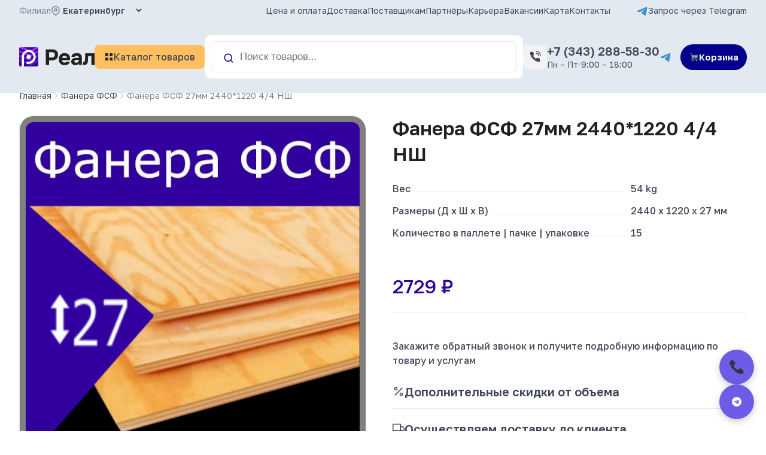

--- FILE ---
content_type: text/html; charset=UTF-8
request_url: https://real-gk.ru/ekb/fanera_fsf/fanera-fsf-27mm-24401220-4-4-nsh/
body_size: 50000
content:
<!doctype html>
<html lang="ru-RU">
  <head>
    <meta charset="utf-8">
<script>
var gform;gform||(document.addEventListener("gform_main_scripts_loaded",function(){gform.scriptsLoaded=!0}),window.addEventListener("DOMContentLoaded",function(){gform.domLoaded=!0}),gform={domLoaded:!1,scriptsLoaded:!1,initializeOnLoaded:function(o){gform.domLoaded&&gform.scriptsLoaded?o():!gform.domLoaded&&gform.scriptsLoaded?window.addEventListener("DOMContentLoaded",o):document.addEventListener("gform_main_scripts_loaded",o)},hooks:{action:{},filter:{}},addAction:function(o,n,r,t){gform.addHook("action",o,n,r,t)},addFilter:function(o,n,r,t){gform.addHook("filter",o,n,r,t)},doAction:function(o){gform.doHook("action",o,arguments)},applyFilters:function(o){return gform.doHook("filter",o,arguments)},removeAction:function(o,n){gform.removeHook("action",o,n)},removeFilter:function(o,n,r){gform.removeHook("filter",o,n,r)},addHook:function(o,n,r,t,i){null==gform.hooks[o][n]&&(gform.hooks[o][n]=[]);var e=gform.hooks[o][n];null==i&&(i=n+"_"+e.length),gform.hooks[o][n].push({tag:i,callable:r,priority:t=null==t?10:t})},doHook:function(n,o,r){var t;if(r=Array.prototype.slice.call(r,1),null!=gform.hooks[n][o]&&((o=gform.hooks[n][o]).sort(function(o,n){return o.priority-n.priority}),o.forEach(function(o){"function"!=typeof(t=o.callable)&&(t=window[t]),"action"==n?t.apply(null,r):r[0]=t.apply(null,r)})),"filter"==n)return r[0]},removeHook:function(o,n,t,i){var r;null!=gform.hooks[o][n]&&(r=(r=gform.hooks[o][n]).filter(function(o,n,r){return!!(null!=i&&i!=o.tag||null!=t&&t!=o.priority)}),gform.hooks[o][n]=r)}});
</script>

    <meta name="viewport" content="width=device-width, initial-scale=1">

    <link rel="apple-touch-icon" sizes="180x180" href="https://real-gk.ru/app/themes/real-gk/public/images/favicon/apple-touch-icon.cf9d35.png">
    <link rel="icon" type="image/png" sizes="32x32" href="https://real-gk.ru/app/themes/real-gk/public/images/favicon/favicon-32x32.fe5242.png">
    <link rel="icon" type="image/png" sizes="16x16" href="https://real-gk.ru/app/themes/real-gk/public/images/favicon/favicon-16x16.2fefb1.png">
    <link rel="manifest" href="https://real-gk.ru/app/themes/real-gk/public/images/favicon/site.f9f216.webmanifest">
    <meta name="msapplication-TileColor" content="#da532c">
    <meta name="theme-color" content="#ffffff">
    <!-- Google Tag Manager -->
<script>(function(w,d,s,l,i){w[l]=w[l]||[];w[l].push({'gtm.start':
new Date().getTime(),event:'gtm.js'});var f=d.getElementsByTagName(s)[0],
j=d.createElement(s),dl=l!='dataLayer'?'&l='+l:'';j.async=true;j.src=
'https://www.googletagmanager.com/gtm.js?id='+i+dl;f.parentNode.insertBefore(j,f);
})(window,document,'script','dataLayer','GTM-MG96C3TQ');</script>
<!-- End Google Tag Manager -->
<meta name="yandex-verification" content="4608cb61b1cfe63b" />
<script defer src="https://af.click.ru/af.js?id=15119"></script>
    <meta name='robots' content='index, follow, max-image-preview:large, max-snippet:-1, max-video-preview:-1' />
	<style>img:is([sizes="auto" i], [sizes^="auto," i]) { contain-intrinsic-size: 3000px 1500px }</style>
	
	<!-- This site is optimized with the Yoast SEO Premium plugin v25.0 (Yoast SEO v25.2) - https://yoast.com/wordpress/plugins/seo/ -->
	<title>Купить Фанера ФСФ 27мм 2440*1220 4/4 НШ | ГК Реал</title>
	<meta name="description" content="Закажите {{product_name}} оптом в Самаре. Высокое качество, выгодные цены, доставка по РФ. Подходит для мебельного производства и строительства." />
	<link rel="canonical" href="https://real-gk.ru/ekb/fanera_fsf/fanera-fsf-27mm-24401220-4-4-nsh/" />
	<meta property="og:locale" content="ru_RU" />
	<meta property="og:type" content="article" />
	<meta property="og:title" content="Фанера ФСФ 27мм 2440*1220 4/4 НШ" />
	<meta property="og:description" content="Фанера ФСФ 27мм 2440*1220 4/4 НШ | ГК Реал" />
	<meta property="og:url" content="https://real-gk.ru/ekb/fanera_fsf/fanera-fsf-27mm-24401220-4-4-nsh/" />
	<meta property="og:site_name" content="ГК Реал" />
	<meta property="article:modified_time" content="2026-01-16T06:50:56+00:00" />
	<meta property="og:image" content="https://real-gk.ru/app/uploads/2024/02/27mm_fanera_-fsf-800x800-16-300x300-1.png" />
	<meta property="og:image:width" content="800" />
	<meta property="og:image:height" content="809" />
	<meta property="og:image:type" content="image/png" />
	<meta name="twitter:card" content="summary_large_image" />
	<meta name="twitter:label1" content="Примерное время для чтения" />
	<meta name="twitter:data1" content="1 минута" />
	<script type="application/ld+json" class="yoast-schema-graph">{"@context":"https://schema.org","@graph":[{"@type":["WebPage","ItemPage"],"@id":"https://real-gk.ru/ekb/fanera_fsf/fanera-fsf-27mm-24401220-4-4-nsh/","url":"https://real-gk.ru/ekb/fanera_fsf/fanera-fsf-27mm-24401220-4-4-nsh/","name":"Купить Фанера ФСФ 27мм 2440*1220 4/4 НШ | ГК Реал","isPartOf":{"@id":"https://real-gk.ru/#website"},"primaryImageOfPage":{"@id":"https://real-gk.ru/ekb/fanera_fsf/fanera-fsf-27mm-24401220-4-4-nsh/#primaryimage"},"image":{"@id":"https://real-gk.ru/ekb/fanera_fsf/fanera-fsf-27mm-24401220-4-4-nsh/#primaryimage"},"thumbnailUrl":"https://real-gk.ru/app/uploads/2024/02/27mm_fanera_-fsf-800x800-16-300x300-1.png","datePublished":"2024-02-01T05:08:00+00:00","dateModified":"2026-01-16T06:50:56+00:00","description":"Закажите {{product_name}} оптом в Самаре. Высокое качество, выгодные цены, доставка по РФ. Подходит для мебельного производства и строительства.","breadcrumb":{"@id":"https://real-gk.ru/ekb/fanera_fsf/fanera-fsf-27mm-24401220-4-4-nsh/#breadcrumb"},"inLanguage":"ru-RU","potentialAction":[{"@type":"ReadAction","target":["https://real-gk.ru/ekb/fanera_fsf/fanera-fsf-27mm-24401220-4-4-nsh/"]}]},{"@type":"ImageObject","inLanguage":"ru-RU","@id":"https://real-gk.ru/ekb/fanera_fsf/fanera-fsf-27mm-24401220-4-4-nsh/#primaryimage","url":"https://real-gk.ru/app/uploads/2024/02/27mm_fanera_-fsf-800x800-16-300x300-1.png","contentUrl":"https://real-gk.ru/app/uploads/2024/02/27mm_fanera_-fsf-800x800-16-300x300-1.png","width":800,"height":809,"caption":"Фанера ФСФ 27мм 2440*1220 4/4 НШ"},{"@type":"BreadcrumbList","@id":"https://real-gk.ru/ekb/fanera_fsf/fanera-fsf-27mm-24401220-4-4-nsh/#breadcrumb","itemListElement":[{"@type":"ListItem","position":1,"name":"Главная страница","item":"https://real-gk.ru/ekb/"},{"@type":"ListItem","position":2,"name":"Магазин — Самара","item":"https://real-gk.ru/smr/shop/"},{"@type":"ListItem","position":3,"name":"Фанера ФСФ","item":"https://real-gk.ru/ekb/fanera_fsf/"},{"@type":"ListItem","position":4,"name":"Фанера ФСФ 27мм 2440*1220 4/4 НШ"}]},{"@type":"WebSite","@id":"https://real-gk.ru/#website","url":"https://real-gk.ru/","name":"ГК Реал","description":"ГК Реал — ведущий поставщик строительных и отделочных материалов, специализирующийся на плитных изделиях высокого качества. В нашем ассортименте представлены фанера ОСП, ДСП, ЛДСП, МДФ, ЛМДФ и другие плиты, идеально подходящие для мебельного производства, отделки и строительных работ. Мы предлагаем выгодные цены, надежную доставку и широкий выбор продукции для профессионалов и частных клиентов, обеспечивая эффективные решения для ремонта и строительства.","publisher":{"@id":"https://real-gk.ru/#organization"},"alternateName":"Реал","potentialAction":[{"@type":"SearchAction","target":{"@type":"EntryPoint","urlTemplate":"https://real-gk.ru/?s={search_term_string}"},"query-input":{"@type":"PropertyValueSpecification","valueRequired":true,"valueName":"search_term_string"}}],"inLanguage":"ru-RU"},{"@type":"Organization","@id":"https://real-gk.ru/#organization","name":"ГК Реал","alternateName":"Реал","url":"https://real-gk.ru/","logo":{"@type":"ImageObject","inLanguage":"ru-RU","@id":"https://real-gk.ru/#/schema/logo/image/","url":"https://real-gk.ru/app/uploads/2024/02/favicon.png","contentUrl":"https://real-gk.ru/app/uploads/2024/02/favicon.png","width":512,"height":512,"caption":"ГК Реал"},"image":{"@id":"https://real-gk.ru/#/schema/logo/image/"}}]}</script>
	<!-- / Yoast SEO Premium plugin. -->


<link rel='dns-prefetch' href='//www.googletagmanager.com' />
<script>
window._wpemojiSettings = {"baseUrl":"https:\/\/s.w.org\/images\/core\/emoji\/15.1.0\/72x72\/","ext":".png","svgUrl":"https:\/\/s.w.org\/images\/core\/emoji\/15.1.0\/svg\/","svgExt":".svg","source":{"concatemoji":"https:\/\/real-gk.ru\/wp\/wp-includes\/js\/wp-emoji-release.min.js?ver=6.8.1"}};
/*! This file is auto-generated */
!function(i,n){var o,s,e;function c(e){try{var t={supportTests:e,timestamp:(new Date).valueOf()};sessionStorage.setItem(o,JSON.stringify(t))}catch(e){}}function p(e,t,n){e.clearRect(0,0,e.canvas.width,e.canvas.height),e.fillText(t,0,0);var t=new Uint32Array(e.getImageData(0,0,e.canvas.width,e.canvas.height).data),r=(e.clearRect(0,0,e.canvas.width,e.canvas.height),e.fillText(n,0,0),new Uint32Array(e.getImageData(0,0,e.canvas.width,e.canvas.height).data));return t.every(function(e,t){return e===r[t]})}function u(e,t,n){switch(t){case"flag":return n(e,"\ud83c\udff3\ufe0f\u200d\u26a7\ufe0f","\ud83c\udff3\ufe0f\u200b\u26a7\ufe0f")?!1:!n(e,"\ud83c\uddfa\ud83c\uddf3","\ud83c\uddfa\u200b\ud83c\uddf3")&&!n(e,"\ud83c\udff4\udb40\udc67\udb40\udc62\udb40\udc65\udb40\udc6e\udb40\udc67\udb40\udc7f","\ud83c\udff4\u200b\udb40\udc67\u200b\udb40\udc62\u200b\udb40\udc65\u200b\udb40\udc6e\u200b\udb40\udc67\u200b\udb40\udc7f");case"emoji":return!n(e,"\ud83d\udc26\u200d\ud83d\udd25","\ud83d\udc26\u200b\ud83d\udd25")}return!1}function f(e,t,n){var r="undefined"!=typeof WorkerGlobalScope&&self instanceof WorkerGlobalScope?new OffscreenCanvas(300,150):i.createElement("canvas"),a=r.getContext("2d",{willReadFrequently:!0}),o=(a.textBaseline="top",a.font="600 32px Arial",{});return e.forEach(function(e){o[e]=t(a,e,n)}),o}function t(e){var t=i.createElement("script");t.src=e,t.defer=!0,i.head.appendChild(t)}"undefined"!=typeof Promise&&(o="wpEmojiSettingsSupports",s=["flag","emoji"],n.supports={everything:!0,everythingExceptFlag:!0},e=new Promise(function(e){i.addEventListener("DOMContentLoaded",e,{once:!0})}),new Promise(function(t){var n=function(){try{var e=JSON.parse(sessionStorage.getItem(o));if("object"==typeof e&&"number"==typeof e.timestamp&&(new Date).valueOf()<e.timestamp+604800&&"object"==typeof e.supportTests)return e.supportTests}catch(e){}return null}();if(!n){if("undefined"!=typeof Worker&&"undefined"!=typeof OffscreenCanvas&&"undefined"!=typeof URL&&URL.createObjectURL&&"undefined"!=typeof Blob)try{var e="postMessage("+f.toString()+"("+[JSON.stringify(s),u.toString(),p.toString()].join(",")+"));",r=new Blob([e],{type:"text/javascript"}),a=new Worker(URL.createObjectURL(r),{name:"wpTestEmojiSupports"});return void(a.onmessage=function(e){c(n=e.data),a.terminate(),t(n)})}catch(e){}c(n=f(s,u,p))}t(n)}).then(function(e){for(var t in e)n.supports[t]=e[t],n.supports.everything=n.supports.everything&&n.supports[t],"flag"!==t&&(n.supports.everythingExceptFlag=n.supports.everythingExceptFlag&&n.supports[t]);n.supports.everythingExceptFlag=n.supports.everythingExceptFlag&&!n.supports.flag,n.DOMReady=!1,n.readyCallback=function(){n.DOMReady=!0}}).then(function(){return e}).then(function(){var e;n.supports.everything||(n.readyCallback(),(e=n.source||{}).concatemoji?t(e.concatemoji):e.wpemoji&&e.twemoji&&(t(e.twemoji),t(e.wpemoji)))}))}((window,document),window._wpemojiSettings);
</script>
<link rel='stylesheet' id='init_enqueue_style-css' href='https://real-gk.ru/app/plugins/recently-viewed-and-most-viewed-products/assets/css/ced_init.css?ver=1.0.13' media='all' />
<link rel='stylesheet' id='rvmv-select2-css-css' href='https://real-gk.ru/app/plugins/woocommerce/assets/css/select2.css?ver=6.8.1' media='all' />
<style id='wp-emoji-styles-inline-css'>

	img.wp-smiley, img.emoji {
		display: inline !important;
		border: none !important;
		box-shadow: none !important;
		height: 1em !important;
		width: 1em !important;
		margin: 0 0.07em !important;
		vertical-align: -0.1em !important;
		background: none !important;
		padding: 0 !important;
	}
</style>
<link rel='stylesheet' id='wp-block-library-css' href='https://real-gk.ru/wp/wp-includes/css/dist/block-library/style.min.css?ver=6.8.1' media='all' />
<style id='global-styles-inline-css'>
:root{--wp--preset--aspect-ratio--square: 1;--wp--preset--aspect-ratio--4-3: 4/3;--wp--preset--aspect-ratio--3-4: 3/4;--wp--preset--aspect-ratio--3-2: 3/2;--wp--preset--aspect-ratio--2-3: 2/3;--wp--preset--aspect-ratio--16-9: 16/9;--wp--preset--aspect-ratio--9-16: 9/16;--wp--preset--color--black: #000000;--wp--preset--color--cyan-bluish-gray: #abb8c3;--wp--preset--color--white: #ffffff;--wp--preset--color--pale-pink: #f78da7;--wp--preset--color--vivid-red: #cf2e2e;--wp--preset--color--luminous-vivid-orange: #ff6900;--wp--preset--color--luminous-vivid-amber: #fcb900;--wp--preset--color--light-green-cyan: #7bdcb5;--wp--preset--color--vivid-green-cyan: #00d084;--wp--preset--color--pale-cyan-blue: #8ed1fc;--wp--preset--color--vivid-cyan-blue: #0693e3;--wp--preset--color--vivid-purple: #9b51e0;--wp--preset--gradient--vivid-cyan-blue-to-vivid-purple: linear-gradient(135deg,rgba(6,147,227,1) 0%,rgb(155,81,224) 100%);--wp--preset--gradient--light-green-cyan-to-vivid-green-cyan: linear-gradient(135deg,rgb(122,220,180) 0%,rgb(0,208,130) 100%);--wp--preset--gradient--luminous-vivid-amber-to-luminous-vivid-orange: linear-gradient(135deg,rgba(252,185,0,1) 0%,rgba(255,105,0,1) 100%);--wp--preset--gradient--luminous-vivid-orange-to-vivid-red: linear-gradient(135deg,rgba(255,105,0,1) 0%,rgb(207,46,46) 100%);--wp--preset--gradient--very-light-gray-to-cyan-bluish-gray: linear-gradient(135deg,rgb(238,238,238) 0%,rgb(169,184,195) 100%);--wp--preset--gradient--cool-to-warm-spectrum: linear-gradient(135deg,rgb(74,234,220) 0%,rgb(151,120,209) 20%,rgb(207,42,186) 40%,rgb(238,44,130) 60%,rgb(251,105,98) 80%,rgb(254,248,76) 100%);--wp--preset--gradient--blush-light-purple: linear-gradient(135deg,rgb(255,206,236) 0%,rgb(152,150,240) 100%);--wp--preset--gradient--blush-bordeaux: linear-gradient(135deg,rgb(254,205,165) 0%,rgb(254,45,45) 50%,rgb(107,0,62) 100%);--wp--preset--gradient--luminous-dusk: linear-gradient(135deg,rgb(255,203,112) 0%,rgb(199,81,192) 50%,rgb(65,88,208) 100%);--wp--preset--gradient--pale-ocean: linear-gradient(135deg,rgb(255,245,203) 0%,rgb(182,227,212) 50%,rgb(51,167,181) 100%);--wp--preset--gradient--electric-grass: linear-gradient(135deg,rgb(202,248,128) 0%,rgb(113,206,126) 100%);--wp--preset--gradient--midnight: linear-gradient(135deg,rgb(2,3,129) 0%,rgb(40,116,252) 100%);--wp--preset--font-size--small: 13px;--wp--preset--font-size--medium: 20px;--wp--preset--font-size--large: 36px;--wp--preset--font-size--x-large: 42px;--wp--preset--spacing--20: 0.44rem;--wp--preset--spacing--30: 0.67rem;--wp--preset--spacing--40: 1rem;--wp--preset--spacing--50: 1.5rem;--wp--preset--spacing--60: 2.25rem;--wp--preset--spacing--70: 3.38rem;--wp--preset--spacing--80: 5.06rem;--wp--preset--shadow--natural: 6px 6px 9px rgba(0, 0, 0, 0.2);--wp--preset--shadow--deep: 12px 12px 50px rgba(0, 0, 0, 0.4);--wp--preset--shadow--sharp: 6px 6px 0px rgba(0, 0, 0, 0.2);--wp--preset--shadow--outlined: 6px 6px 0px -3px rgba(255, 255, 255, 1), 6px 6px rgba(0, 0, 0, 1);--wp--preset--shadow--crisp: 6px 6px 0px rgba(0, 0, 0, 1);}:where(body) { margin: 0; }.wp-site-blocks > .alignleft { float: left; margin-right: 2em; }.wp-site-blocks > .alignright { float: right; margin-left: 2em; }.wp-site-blocks > .aligncenter { justify-content: center; margin-left: auto; margin-right: auto; }:where(.is-layout-flex){gap: 0.5em;}:where(.is-layout-grid){gap: 0.5em;}.is-layout-flow > .alignleft{float: left;margin-inline-start: 0;margin-inline-end: 2em;}.is-layout-flow > .alignright{float: right;margin-inline-start: 2em;margin-inline-end: 0;}.is-layout-flow > .aligncenter{margin-left: auto !important;margin-right: auto !important;}.is-layout-constrained > .alignleft{float: left;margin-inline-start: 0;margin-inline-end: 2em;}.is-layout-constrained > .alignright{float: right;margin-inline-start: 2em;margin-inline-end: 0;}.is-layout-constrained > .aligncenter{margin-left: auto !important;margin-right: auto !important;}.is-layout-constrained > :where(:not(.alignleft):not(.alignright):not(.alignfull)){margin-left: auto !important;margin-right: auto !important;}body .is-layout-flex{display: flex;}.is-layout-flex{flex-wrap: wrap;align-items: center;}.is-layout-flex > :is(*, div){margin: 0;}body .is-layout-grid{display: grid;}.is-layout-grid > :is(*, div){margin: 0;}body{padding-top: 0px;padding-right: 0px;padding-bottom: 0px;padding-left: 0px;}a:where(:not(.wp-element-button)){text-decoration: underline;}:root :where(.wp-element-button, .wp-block-button__link){background-color: #32373c;border-width: 0;color: #fff;font-family: inherit;font-size: inherit;line-height: inherit;padding: calc(0.667em + 2px) calc(1.333em + 2px);text-decoration: none;}.has-black-color{color: var(--wp--preset--color--black) !important;}.has-cyan-bluish-gray-color{color: var(--wp--preset--color--cyan-bluish-gray) !important;}.has-white-color{color: var(--wp--preset--color--white) !important;}.has-pale-pink-color{color: var(--wp--preset--color--pale-pink) !important;}.has-vivid-red-color{color: var(--wp--preset--color--vivid-red) !important;}.has-luminous-vivid-orange-color{color: var(--wp--preset--color--luminous-vivid-orange) !important;}.has-luminous-vivid-amber-color{color: var(--wp--preset--color--luminous-vivid-amber) !important;}.has-light-green-cyan-color{color: var(--wp--preset--color--light-green-cyan) !important;}.has-vivid-green-cyan-color{color: var(--wp--preset--color--vivid-green-cyan) !important;}.has-pale-cyan-blue-color{color: var(--wp--preset--color--pale-cyan-blue) !important;}.has-vivid-cyan-blue-color{color: var(--wp--preset--color--vivid-cyan-blue) !important;}.has-vivid-purple-color{color: var(--wp--preset--color--vivid-purple) !important;}.has-black-background-color{background-color: var(--wp--preset--color--black) !important;}.has-cyan-bluish-gray-background-color{background-color: var(--wp--preset--color--cyan-bluish-gray) !important;}.has-white-background-color{background-color: var(--wp--preset--color--white) !important;}.has-pale-pink-background-color{background-color: var(--wp--preset--color--pale-pink) !important;}.has-vivid-red-background-color{background-color: var(--wp--preset--color--vivid-red) !important;}.has-luminous-vivid-orange-background-color{background-color: var(--wp--preset--color--luminous-vivid-orange) !important;}.has-luminous-vivid-amber-background-color{background-color: var(--wp--preset--color--luminous-vivid-amber) !important;}.has-light-green-cyan-background-color{background-color: var(--wp--preset--color--light-green-cyan) !important;}.has-vivid-green-cyan-background-color{background-color: var(--wp--preset--color--vivid-green-cyan) !important;}.has-pale-cyan-blue-background-color{background-color: var(--wp--preset--color--pale-cyan-blue) !important;}.has-vivid-cyan-blue-background-color{background-color: var(--wp--preset--color--vivid-cyan-blue) !important;}.has-vivid-purple-background-color{background-color: var(--wp--preset--color--vivid-purple) !important;}.has-black-border-color{border-color: var(--wp--preset--color--black) !important;}.has-cyan-bluish-gray-border-color{border-color: var(--wp--preset--color--cyan-bluish-gray) !important;}.has-white-border-color{border-color: var(--wp--preset--color--white) !important;}.has-pale-pink-border-color{border-color: var(--wp--preset--color--pale-pink) !important;}.has-vivid-red-border-color{border-color: var(--wp--preset--color--vivid-red) !important;}.has-luminous-vivid-orange-border-color{border-color: var(--wp--preset--color--luminous-vivid-orange) !important;}.has-luminous-vivid-amber-border-color{border-color: var(--wp--preset--color--luminous-vivid-amber) !important;}.has-light-green-cyan-border-color{border-color: var(--wp--preset--color--light-green-cyan) !important;}.has-vivid-green-cyan-border-color{border-color: var(--wp--preset--color--vivid-green-cyan) !important;}.has-pale-cyan-blue-border-color{border-color: var(--wp--preset--color--pale-cyan-blue) !important;}.has-vivid-cyan-blue-border-color{border-color: var(--wp--preset--color--vivid-cyan-blue) !important;}.has-vivid-purple-border-color{border-color: var(--wp--preset--color--vivid-purple) !important;}.has-vivid-cyan-blue-to-vivid-purple-gradient-background{background: var(--wp--preset--gradient--vivid-cyan-blue-to-vivid-purple) !important;}.has-light-green-cyan-to-vivid-green-cyan-gradient-background{background: var(--wp--preset--gradient--light-green-cyan-to-vivid-green-cyan) !important;}.has-luminous-vivid-amber-to-luminous-vivid-orange-gradient-background{background: var(--wp--preset--gradient--luminous-vivid-amber-to-luminous-vivid-orange) !important;}.has-luminous-vivid-orange-to-vivid-red-gradient-background{background: var(--wp--preset--gradient--luminous-vivid-orange-to-vivid-red) !important;}.has-very-light-gray-to-cyan-bluish-gray-gradient-background{background: var(--wp--preset--gradient--very-light-gray-to-cyan-bluish-gray) !important;}.has-cool-to-warm-spectrum-gradient-background{background: var(--wp--preset--gradient--cool-to-warm-spectrum) !important;}.has-blush-light-purple-gradient-background{background: var(--wp--preset--gradient--blush-light-purple) !important;}.has-blush-bordeaux-gradient-background{background: var(--wp--preset--gradient--blush-bordeaux) !important;}.has-luminous-dusk-gradient-background{background: var(--wp--preset--gradient--luminous-dusk) !important;}.has-pale-ocean-gradient-background{background: var(--wp--preset--gradient--pale-ocean) !important;}.has-electric-grass-gradient-background{background: var(--wp--preset--gradient--electric-grass) !important;}.has-midnight-gradient-background{background: var(--wp--preset--gradient--midnight) !important;}.has-small-font-size{font-size: var(--wp--preset--font-size--small) !important;}.has-medium-font-size{font-size: var(--wp--preset--font-size--medium) !important;}.has-large-font-size{font-size: var(--wp--preset--font-size--large) !important;}.has-x-large-font-size{font-size: var(--wp--preset--font-size--x-large) !important;}
:where(.wp-block-post-template.is-layout-flex){gap: 1.25em;}:where(.wp-block-post-template.is-layout-grid){gap: 1.25em;}
:where(.wp-block-columns.is-layout-flex){gap: 2em;}:where(.wp-block-columns.is-layout-grid){gap: 2em;}
:root :where(.wp-block-pullquote){font-size: 1.5em;line-height: 1.6;}
</style>
<link rel='stylesheet' id='contact-form-7-css' href='https://real-gk.ru/app/plugins/contact-form-7/includes/css/styles.css?ver=6.0.6' media='all' />
<link rel='stylesheet' id='photoswipe-css' href='https://real-gk.ru/app/plugins/woocommerce/assets/css/photoswipe/photoswipe.min.css?ver=9.8.5' media='all' />
<link rel='stylesheet' id='photoswipe-default-skin-css' href='https://real-gk.ru/app/plugins/woocommerce/assets/css/photoswipe/default-skin/default-skin.min.css?ver=9.8.5' media='all' />
<style id='woocommerce-inline-inline-css'>
.woocommerce form .form-row .required { visibility: visible; }
</style>
<link rel='stylesheet' id='wt-import-export-for-woo-css' href='https://real-gk.ru/app/plugins/wt-import-export-for-woo/public/css/wt-import-export-for-woo-public.css?ver=1.2.6' media='all' />
<link rel='stylesheet' id='yml-for-yandex-market-css' href='https://real-gk.ru/app/plugins/yml-for-yandex-market/public/css/y4ym-public.css?ver=5.0.22' media='all' />
<link rel='stylesheet' id='brands-styles-css' href='https://real-gk.ru/app/plugins/woocommerce/assets/css/brands.css?ver=9.8.5' media='all' />
<link rel='stylesheet' id='dgwt-wcas-style-css' href='https://real-gk.ru/app/plugins/ajax-search-for-woocommerce/assets/css/style.min.css?ver=1.30.0' media='all' />
<style id='kadence-blocks-global-variables-inline-css'>
:root {--global-kb-font-size-sm:clamp(0.8rem, 0.73rem + 0.217vw, 0.9rem);--global-kb-font-size-md:clamp(1.1rem, 0.995rem + 0.326vw, 1.25rem);--global-kb-font-size-lg:clamp(1.75rem, 1.576rem + 0.543vw, 2rem);--global-kb-font-size-xl:clamp(2.25rem, 1.728rem + 1.63vw, 3rem);--global-kb-font-size-xxl:clamp(2.5rem, 1.456rem + 3.26vw, 4rem);--global-kb-font-size-xxxl:clamp(2.75rem, 0.489rem + 7.065vw, 6rem);}:root {--global-palette1: #3182CE;--global-palette2: #2B6CB0;--global-palette3: #1A202C;--global-palette4: #2D3748;--global-palette5: #4A5568;--global-palette6: #718096;--global-palette7: #EDF2F7;--global-palette8: #F7FAFC;--global-palette9: #ffffff;}
</style>
<link rel='stylesheet' id='app/0-css' href='https://real-gk.ru/app/themes/real-gk/public/css/app.249984.css' media='all' />
<script src="https://real-gk.ru/wp/wp-includes/js/jquery/jquery.min.js?ver=3.7.1" id="jquery-core-js"></script>
<script src="https://real-gk.ru/wp/wp-includes/js/jquery/jquery-migrate.min.js?ver=3.4.1" id="jquery-migrate-js"></script>
<script src="https://real-gk.ru/app/plugins/woocommerce/assets/js/jquery-blockui/jquery.blockUI.min.js?ver=2.7.0-wc.9.8.5" id="jquery-blockui-js" data-wp-strategy="defer"></script>
<script id="wc-add-to-cart-js-extra">
var wc_add_to_cart_params = {"ajax_url":"\/wp\/wp-admin\/admin-ajax.php","wc_ajax_url":"\/ekb\/?wc-ajax=%%endpoint%%","i18n_view_cart":"\u041f\u0440\u043e\u0441\u043c\u043e\u0442\u0440 \u043a\u043e\u0440\u0437\u0438\u043d\u044b","cart_url":"https:\/\/real-gk.ru\/smr\/cart\/","is_cart":"","cart_redirect_after_add":"no"};
</script>
<script src="https://real-gk.ru/app/plugins/woocommerce/assets/js/frontend/add-to-cart.min.js?ver=9.8.5" id="wc-add-to-cart-js" defer data-wp-strategy="defer"></script>
<script src="https://real-gk.ru/app/plugins/woocommerce/assets/js/photoswipe/photoswipe.min.js?ver=4.1.1-wc.9.8.5" id="photoswipe-js" defer data-wp-strategy="defer"></script>
<script src="https://real-gk.ru/app/plugins/woocommerce/assets/js/photoswipe/photoswipe-ui-default.min.js?ver=4.1.1-wc.9.8.5" id="photoswipe-ui-default-js" defer data-wp-strategy="defer"></script>
<script id="wc-single-product-js-extra">
var wc_single_product_params = {"i18n_required_rating_text":"\u041f\u043e\u0436\u0430\u043b\u0443\u0439\u0441\u0442\u0430, \u043f\u043e\u0441\u0442\u0430\u0432\u044c\u0442\u0435 \u043e\u0446\u0435\u043d\u043a\u0443","i18n_rating_options":["1 \u0438\u0437 5 \u0437\u0432\u0451\u0437\u0434","2 \u0438\u0437 5 \u0437\u0432\u0451\u0437\u0434","3 \u0438\u0437 5 \u0437\u0432\u0451\u0437\u0434","4 \u0438\u0437 5 \u0437\u0432\u0451\u0437\u0434","5 \u0438\u0437 5 \u0437\u0432\u0451\u0437\u0434"],"i18n_product_gallery_trigger_text":"\u041f\u0440\u043e\u0441\u043c\u043e\u0442\u0440 \u0433\u0430\u043b\u0435\u0440\u0435\u0438 \u0438\u0437\u043e\u0431\u0440\u0430\u0436\u0435\u043d\u0438\u0439 \u0432 \u043f\u043e\u043b\u043d\u043e\u044d\u043a\u0440\u0430\u043d\u043d\u043e\u043c \u0440\u0435\u0436\u0438\u043c\u0435","review_rating_required":"yes","flexslider":{"rtl":false,"animation":"slide","smoothHeight":true,"directionNav":false,"controlNav":"thumbnails","slideshow":false,"animationSpeed":500,"animationLoop":false,"allowOneSlide":false},"zoom_enabled":"","zoom_options":[],"photoswipe_enabled":"1","photoswipe_options":{"shareEl":false,"closeOnScroll":false,"history":false,"hideAnimationDuration":0,"showAnimationDuration":0},"flexslider_enabled":""};
</script>
<script src="https://real-gk.ru/app/plugins/woocommerce/assets/js/frontend/single-product.min.js?ver=9.8.5" id="wc-single-product-js" defer data-wp-strategy="defer"></script>
<script src="https://real-gk.ru/app/plugins/woocommerce/assets/js/js-cookie/js.cookie.min.js?ver=2.1.4-wc.9.8.5" id="js-cookie-js" data-wp-strategy="defer"></script>
<script src="https://real-gk.ru/app/plugins/yml-for-yandex-market/public/js/y4ym-public.js?ver=5.0.22" id="yml-for-yandex-market-js"></script>

<!-- Сниппет тегов Google (gtag.js), добавленный Site Kit -->

<!-- Сниппет Google Analytics добавлен с помощью Site Kit -->
<script src="https://www.googletagmanager.com/gtag/js?id=G-VP4QD5QKW7" id="google_gtagjs-js" async></script>
<script id="google_gtagjs-js-after">
window.dataLayer = window.dataLayer || [];function gtag(){dataLayer.push(arguments);}
gtag("set","linker",{"domains":["real-gk.ru"]});
gtag("js", new Date());
gtag("set", "developer_id.dZTNiMT", true);
gtag("config", "G-VP4QD5QKW7");
 window._googlesitekit = window._googlesitekit || {}; window._googlesitekit.throttledEvents = []; window._googlesitekit.gtagEvent = (name, data) => { var key = JSON.stringify( { name, data } ); if ( !! window._googlesitekit.throttledEvents[ key ] ) { return; } window._googlesitekit.throttledEvents[ key ] = true; setTimeout( () => { delete window._googlesitekit.throttledEvents[ key ]; }, 5 ); gtag( "event", name, { ...data, event_source: "site-kit" } ); };
</script>

<!-- Конечный сниппет тега Google (gtag.js), добавленный Site Kit -->
<meta name="generator" content="Site Kit by Google 1.155.0" />		<style>
			.dgwt-wcas-ico-magnifier,.dgwt-wcas-ico-magnifier-handler{max-width:20px}.dgwt-wcas-search-wrapp{max-width:600px}		</style>
			<noscript><style>.woocommerce-product-gallery{ opacity: 1 !important; }</style></noscript>
			<style>
			.class-lqip {
				background-color: grey;
				-moz-height: calc(50vw *809 /800) !important;
				aspect-ratio: 800 /809;
				object-fit: cover;
			}

			@media (max-width: 480px) {
				.class-lqip {
					-moz-height: calc(100vw *809 /800) !important;
					aspect-ratio: 800 /809;
				}
			}
		</style>
		<link rel="icon" href="https://real-gk.ru/app/uploads/2024/02/cropped-favicon-32x32.png" sizes="32x32" />
<link rel="icon" href="https://real-gk.ru/app/uploads/2024/02/cropped-favicon-192x192.png" sizes="192x192" />
<link rel="apple-touch-icon" href="https://real-gk.ru/app/uploads/2024/02/cropped-favicon-180x180.png" />
<meta name="msapplication-TileImage" content="https://real-gk.ru/app/uploads/2024/02/cropped-favicon-270x270.png" />
		<style id="wp-custom-css">
			.header {
    position: fixed;
		width:100%;
    top: 0px;
		z-index:1000;
		background-color: #e3e9f1;
}
.main {
	margin-top:150px;
}

.wc-block-cart__submit-button {
  display: none !important;
}
.visually-hidden {
  position: absolute;
  left: -9999px;
}
/* Скрываем купон */
.wp-block-woocommerce-cart-order-summary-coupon-form-block {
  display: none !important;
}

/* Скрываем доставку */
.wp-block-woocommerce-cart-order-summary-shipping-block {
  display: none !important;
}

/* Скрываем налоги и сборы */
.wp-block-woocommerce-cart-order-summary-taxes-block,
.wp-block-woocommerce-cart-order-summary-fee-block,
.wp-block-woocommerce-cart-order-summary-discount-block {
  display: none !important;
}

/* Скрываем кнопку "перейти к оформлению" */
.wp-block-woocommerce-proceed-to-checkout-block {
  display: none !important;
}

/* Скрываем быструю оплату (Apple Pay и др.) */
.wp-block-woocommerce-cart-express-payment-block {
  display: none !important;
}

.custom-cart-form {
  max-width: 500px;
  padding: 20px;
  background: #f9f9f9;
  border-radius: 10px;
}

.custom-cart-form label {
  display: block;
  margin-bottom: 15px;
  font-weight: 500;
}

.custom-cart-form input {
  width: 100%;
  padding: 10px;
  border: 1px solid #ccc;
  border-radius: 6px;
  font-size: 16px;
}

.custom-cart-form .submit-btn {
  text-align: center;
  margin-top: 20px;
}

.custom-cart-form .submit-btn input[type="submit"] {
  background-color: #2a69e0;
  color: white;
  border: none;
  padding: 12px 25px;
  font-size: 16px;
  border-radius: 6px;
  cursor: pointer;
}

.custom-cart-form textarea {
  width: 100%;
  padding: 10px;
  border: 1px solid #ccc;
  border-radius: 6px;
  font-size: 16px;
  resize: vertical;
}

/* Отключаем круглый бордер у кнопки в карточке */
.wc-block-grid__product .wp-block-button__link {
  border-radius: 6px !important;
  padding: 10px 18px !important;
  background-color: #2a69e0 !important;
  color: #fff !important;
  text-align: center;
  display: inline-block;
  width: auto;
}

.add_to_cart_button {
  position: relative !important;
  bottom: auto !important;
  right: auto !important;
  margin-top: 10px;
}

.cart-icon-header {
  display: inline-flex;
  align-items: center;
  gap: 6px;
  padding: 14px 14px;
  background: #00008B;
  color: white;
  border-radius: 115px;
  font-weight: 600;
  text-decoration: none;
  font-size: 15px;
  margin-left: 15px;
  transition: background 0.3s ease;
}

.cart-icon-header:hover {
  background: #1c4fb6;
}

form.custom-add-to-cart {
  margin-top: 20px;
}

form.custom-add-to-cart .button {
  background: #2c059c;
  color: #fff;
  padding: 10px 25px;
  border-radius: 8px;
  font-weight: 500;
  border: none;
  cursor: pointer;
}

form.custom-add-to-cart .button:hover {
  background: #1b3d99;
}

.single-product .single_add_to_cart_button.button {
    background-color: #32373c;
    color: #fff;
    padding: 10px 20px;
    border-radius: 9999px;
    font-size: 16px;
    display: inline-block;
    margin-top: 20px;
    transition: background 0.3s ease;
}

.single-product .single_add_to_cart_button.button:hover {
    background-color: #555;
}

.single_add_to_cart_button.added {
    background-color: #28a745 !important;
    transform: scale(1.05);
    transition: transform 0.3s ease, background 0.3s ease;
}

.single_add_to_cart_button.added::after {
    content: " ✓";
    font-weight: bold;
    color: #fff;
}
.single-product .button--yellow[data-modal="#callback-modal"] {
  display: none !important;
}

.woocommerce .quantity {
    display: flex;
    align-items: center;
    border: 1px solid #ddd;
    border-radius: 8px;
    overflow: hidden;
    width: fit-content;
}

.woocommerce .quantity input.qty {
    border: none;
    width: 50px;
    text-align: center;
    padding: 10px;
    font-size: 16px;
    outline: none;
}

.woocommerce .quantity button {
    background-color: #32373c;
    color: #fff;
    padding: 10px 14px;
    border: none;
    font-size: 18px;
    cursor: pointer;
    transition: background 0.3s ease;
}

.woocommerce .quantity button:hover {
    background-color: #555;
}

		</style>
		  </head>

  <body class="wp-singular product-template-default single single-product postid-12784 wp-embed-responsive wp-theme-real-gk theme-real-gk woocommerce woocommerce-page woocommerce-no-js fanera-fsf-27mm-24401220-4-4-nsh">

    <!-- Google Tag Manager (noscript) -->
<noscript><iframe src="https://www.googletagmanager.com/ns.html?id=GTM-MG96C3TQ"
height="0" width="0" style="display:none;visibility:hidden"></iframe></noscript>
<!-- End Google Tag Manager (noscript) -->        
    <div class="wrapper" id="app">
      <div class="hystmodal price-list-modal" id="callback-modal" aria-hidden="true">
  <div class="hystmodal__wrap price-list-modal__wrap">
    <div class="hystmodal__window price-list-modal__window" role="dialog" aria-modal="true">
      <button data-hystclose class="price-list-modal__close">
        <svg width="16" height="16" viewBox="0 0 16 16" fill="none" xmlns="http://www.w3.org/2000/svg">
<path d="M12.6666 3.33334L3.33325 12.6667" stroke="#212121" stroke-width="2" stroke-linecap="round" stroke-linejoin="round"/>
<path d="M3.33325 3.33334L12.6666 12.6667" stroke="#212121" stroke-width="2" stroke-linecap="round" stroke-linejoin="round"/>
</svg>      </button>
              <h2 class="price-list-modal__heading">Обратный звонок</h2>
        <script type="text/javascript"></script>
                <div class='gf_browser_chrome gform_wrapper gravity-theme' id='gform_wrapper_1' ><div id='gf_1' class='gform_anchor' tabindex='-1'></div><form method='post' enctype='multipart/form-data' target='gform_ajax_frame_1' id='gform_1'  action='/ekb/fanera_fsf/fanera-fsf-27mm-24401220-4-4-nsh/#gf_1' novalidate>
                        <div class='gform_body gform-body'><div id='gform_fields_1' class='gform_fields top_label form_sublabel_below description_below'><div id="field_1_6"  class="gfield gfield--width-full gform_hidden field_sublabel_below field_description_below gfield_visibility_visible"  data-js-reload="field_1_6"><div class='ginput_container ginput_container_text'><input name='input_6' id='input_1_6' type='hidden' class='gform_hidden'  aria-invalid="false" value='ekb' /></div></div><div id="field_1_4"  class="gfield gfield--width-full field_sublabel_below field_description_below gfield_visibility_visible"  data-js-reload="field_1_4"><label class='gfield_label' for='input_1_4' >Имя</label><div class='ginput_container ginput_container_text'><input name='input_4' id='input_1_4' type='text' value='' class='large'      aria-invalid="false"   /> </div></div><div id="field_1_1"  class="gfield gfield_contains_required field_sublabel_below field_description_below gfield_visibility_visible"  data-js-reload="field_1_1"><label class='gfield_label' for='input_1_1' >Телефон<span class="gfield_required"><span class="gfield_required gfield_required_text">(Обязательно)</span></span></label><div class='ginput_container ginput_container_phone'><input name='input_1' id='input_1_1' type='tel' value='' class='large'   aria-required="true" aria-invalid="false"   /></div></div><fieldset id="field_1_5"  class="gfield gfield--width-full gfield_contains_required field_sublabel_below field_description_below hidden_label gfield_visibility_visible"  data-js-reload="field_1_5"><legend class='gfield_label gfield_label_before_complex'  >Согласие<span class="gfield_required"><span class="gfield_required gfield_required_text">(Обязательно)</span></span></legend><div class='ginput_container ginput_container_consent'><input name='input_5.1' id='input_1_5_1' type='checkbox' value='1'   aria-required="true" aria-invalid="false"   /> <label class="gfield_consent_label" for='input_1_5_1' >Согласен на обработку персональных данных</label><span class="gfield_required gfield_required_text">(Обязательно)</span><input type='hidden' name='input_5.2' value='Согласен на обработку персональных данных' class='gform_hidden' /><input type='hidden' name='input_5.3' value='1' class='gform_hidden' /></div></fieldset></div></div>
        <div class='gform_footer top_label'> <input type='submit' id='gform_submit_button_1' class='gform_button button' value='Отправить'  onclick='if(window["gf_submitting_1"]){return false;}  if( !jQuery("#gform_1")[0].checkValidity || jQuery("#gform_1")[0].checkValidity()){window["gf_submitting_1"]=true;}  ' onkeypress='if( event.keyCode == 13 ){ if(window["gf_submitting_1"]){return false;} if( !jQuery("#gform_1")[0].checkValidity || jQuery("#gform_1")[0].checkValidity()){window["gf_submitting_1"]=true;}  jQuery("#gform_1").trigger("submit",[true]); }' /> <input type='hidden' name='gform_ajax' value='form_id=1&amp;title=&amp;description=&amp;tabindex=0' />
            <input type='hidden' class='gform_hidden' name='is_submit_1' value='1' />
            <input type='hidden' class='gform_hidden' name='gform_submit' value='1' />
            
            <input type='hidden' class='gform_hidden' name='gform_unique_id' value='' />
            <input type='hidden' class='gform_hidden' name='state_1' value='[base64]' />
            <input type='hidden' class='gform_hidden' name='gform_target_page_number_1' id='gform_target_page_number_1' value='0' />
            <input type='hidden' class='gform_hidden' name='gform_source_page_number_1' id='gform_source_page_number_1' value='1' />
            <input type='hidden' name='gform_field_values' value='location=ekb' />
            
        </div>
                        </form>
                        </div>
                <iframe style='display:none;width:0px;height:0px;' src='about:blank' name='gform_ajax_frame_1' id='gform_ajax_frame_1' title='Этот iframe содержит необходимую логику для обработки Ajax в Gravity Forms.'></iframe>
                <script>
gform.initializeOnLoaded( function() {gformInitSpinner( 1, 'https://real-gk.ru/app/plugins/gravityforms/images/spinner.svg' );jQuery('#gform_ajax_frame_1').on('load',function(){var contents = jQuery(this).contents().find('*').html();var is_postback = contents.indexOf('GF_AJAX_POSTBACK') >= 0;if(!is_postback){return;}var form_content = jQuery(this).contents().find('#gform_wrapper_1');var is_confirmation = jQuery(this).contents().find('#gform_confirmation_wrapper_1').length > 0;var is_redirect = contents.indexOf('gformRedirect(){') >= 0;var is_form = form_content.length > 0 && ! is_redirect && ! is_confirmation;var mt = parseInt(jQuery('html').css('margin-top'), 10) + parseInt(jQuery('body').css('margin-top'), 10) + 100;if(is_form){jQuery('#gform_wrapper_1').html(form_content.html());if(form_content.hasClass('gform_validation_error')){jQuery('#gform_wrapper_1').addClass('gform_validation_error');} else {jQuery('#gform_wrapper_1').removeClass('gform_validation_error');}setTimeout( function() { /* delay the scroll by 50 milliseconds to fix a bug in chrome */ jQuery(document).scrollTop(jQuery('#gform_wrapper_1').offset().top - mt); }, 50 );if(window['gformInitDatepicker']) {gformInitDatepicker();}if(window['gformInitPriceFields']) {gformInitPriceFields();}var current_page = jQuery('#gform_source_page_number_1').val();gformInitSpinner( 1, 'https://real-gk.ru/app/plugins/gravityforms/images/spinner.svg' );jQuery(document).trigger('gform_page_loaded', [1, current_page]);window['gf_submitting_1'] = false;}else if(!is_redirect){var confirmation_content = jQuery(this).contents().find('.GF_AJAX_POSTBACK').html();if(!confirmation_content){confirmation_content = contents;}setTimeout(function(){jQuery('#gform_wrapper_1').replaceWith(confirmation_content);jQuery(document).scrollTop(jQuery('#gf_1').offset().top - mt);jQuery(document).trigger('gform_confirmation_loaded', [1]);window['gf_submitting_1'] = false;wp.a11y.speak(jQuery('#gform_confirmation_message_1').text());}, 50);}else{jQuery('#gform_1').append(contents);if(window['gformRedirect']) {gformRedirect();}}jQuery(document).trigger('gform_post_render', [1, current_page]);} );} );
</script>

          </div>
  </div>
</div>

<a class="sr-only focus:not-sr-only" href="#main">
  Перейти к содержимому
</a>

<header class="header">
  <div class="header__top">
    <div class="header__container header__container--top">
      <div class="header__location location-switcher">
        <button class="header__secondary-nav-close">
          <svg xmlns="http://www.w3.org/2000/svg" width="24" height="24" viewBox="0 0 24 24" fill="none">
  <path d="M18 6L6 18" stroke="#F36748" stroke-width="2" stroke-linecap="round" stroke-linejoin="round"/>
  <path d="M6 6L18 18" stroke="#F36748" stroke-width="2" stroke-linecap="round" stroke-linejoin="round"/>
</svg>        </button>
        <div class="location-switcher__caption">

          <span>Филиал</span>
          <svg class="location-switcher__icon" width="16" height="16" viewBox="0 0 16 16" fill="none" xmlns="http://www.w3.org/2000/svg">
<g clip-path="url(#clip0_1547_6294)">
<path d="M14 6.66667C14 11.3333 8 15.3333 8 15.3333C8 15.3333 2 11.3333 2 6.66667C2 5.07537 2.63214 3.54924 3.75736 2.42403C4.88258 1.29881 6.4087 0.666667 8 0.666667C9.5913 0.666667 11.1174 1.29881 12.2426 2.42403C13.3679 3.54924 14 5.07537 14 6.66667Z" stroke="#7D8393" stroke-width="1.5" stroke-linecap="round" stroke-linejoin="round"/>
<path d="M8 8.66667C9.10457 8.66667 10 7.77124 10 6.66667C10 5.5621 9.10457 4.66667 8 4.66667C6.89543 4.66667 6 5.5621 6 6.66667C6 7.77124 6.89543 8.66667 8 8.66667Z" stroke="#7D8393" stroke-width="1.5" stroke-linecap="round" stroke-linejoin="round"/>
</g>
<defs>
<clipPath id="clip0_1547_6294">
<rect width="16" height="16" fill="white"/>
</clipPath>
</defs>
</svg>        </div>

        <select name="lang_choice_1" id="lang_choice_1">
	<option value="krd">Краснодар</option>
	<option value="rnd">Ростов-на-Дону</option>
	<option value="ekb" selected='selected'>Екатеринбург</option>
	<option value="ore">Оренбург</option>
	<option value="smr">Самара</option>

</select>
<script type="text/javascript">
					//<![CDATA[
					var urls_1 = {"krd":"https:\/\/real-gk.ru\/krd\/","rnd":"https:\/\/real-gk.ru\/rnd\/","ekb":"https:\/\/real-gk.ru\/ekb\/fanera_fsf\/fanera-fsf-27mm-24401220-4-4-nsh\/","ore":"https:\/\/real-gk.ru\/ore\/","smr":"https:\/\/real-gk.ru\/smr\/"};
					document.getElementById( "lang_choice_1" ).onchange = function() {
						location.href = urls_1[this.value];
					}
					//]]>
				</script>
      </div>

      <div class="menu-secondary header__menu-secondary">

    
    <nav class="menu-secondary__body">
      <ul class="menu-secondary__list">
                  <li class="menu-secondary__item">
            <a  href="https://real-gk.ru/ekb/czena_i_oplata/"  class="menu-secondary__link">
              <img src="" class="menu-secondary__icon">
                            <span class="menu-secondary__label"> Цена и оплата</span>
            </a>
                      </li>
                  <li class="menu-secondary__item">
            <a  href="https://real-gk.ru/ekb/dostavka/"  class="menu-secondary__link">
              <img src="" class="menu-secondary__icon">
                            <span class="menu-secondary__label">Доставка</span>
            </a>
                      </li>
                  <li class="menu-secondary__item">
            <a  href="https://real-gk.ru/ekb/postavshhikam/"  class="menu-secondary__link">
              <img src="" class="menu-secondary__icon">
                            <span class="menu-secondary__label">Поставщикам</span>
            </a>
                      </li>
                  <li class="menu-secondary__item">
            <a  href="/ekb/partners"  class="menu-secondary__link">
              <img src="" class="menu-secondary__icon">
                            <span class="menu-secondary__label">Партнёры</span>
            </a>
                      </li>
                  <li class="menu-secondary__item">
            <a  href="https://real-gk.ru/ekb/?page_id=4552"  class="menu-secondary__link">
              <img src="" class="menu-secondary__icon">
                            <span class="menu-secondary__label">Карьера</span>
            </a>
                      </li>
                  <li class="menu-secondary__item">
            <a  href="https://real-gk.ru/ore/kadry/"  class="menu-secondary__link">
              <img src="" class="menu-secondary__icon">
                            <span class="menu-secondary__label">Вакансии</span>
            </a>
                      </li>
                  <li class="menu-secondary__item">
            <a  href="https://real-gk.ru/ekb/map/"  class="menu-secondary__link">
              <img src="" class="menu-secondary__icon">
                            <span class="menu-secondary__label">Карта</span>
            </a>
                      </li>
                  <li class="menu-secondary__item">
            <a  href="https://real-gk.ru/ekb/kontakty/"  class="menu-secondary__link">
              <img src="" class="menu-secondary__icon">
                            <span class="menu-secondary__label">Контакты</span>
            </a>
                      </li>
              </ul>

      
    </nav>
  </div>

              <a href="https://t.me/GK_Real_EKB"
          class="header__request header__request--telegram"
          target="_blank"
          data-da=".header__bottom-right,992,2">

          <svg class="header__telegram-icon" width="20" height="20" viewBox="0 0 20 20" fill="none" xmlns="http://www.w3.org/2000/svg">
<g id="telegram 1">
<path id="Vector" d="M2.42918 9.83999C7.66585 7.53624 14.4425 4.72749 15.3779 4.33874C17.8317 3.32124 18.5846 3.51624 18.2092 5.76957C17.9396 7.38916 17.1617 12.7512 16.5417 16.0887C16.1738 18.0679 15.3484 18.3025 14.0504 17.4462C13.4263 17.0342 10.2758 14.9508 9.5921 14.4617C8.96793 14.0158 8.1071 13.4796 9.18668 12.4233C9.57085 12.0471 12.0892 9.64249 14.0513 7.77082C14.3083 7.52499 13.9854 7.12124 13.6888 7.31832C11.0442 9.07207 7.37752 11.5062 6.91085 11.8233C6.20585 12.3021 5.52877 12.5217 4.31335 12.1725C3.39502 11.9087 2.49793 11.5942 2.14877 11.4742C0.804182 11.0125 1.12335 10.4146 2.42918 9.83999Z" fill="#4190CE"/>
</g>
</svg>          <span>Запрос через Telegram</span>

        </a>
          </div>
  </div>

  <div class="header__container header__bottom">
    <div class="header__bottom-left">

      <button class="header__secondary-nav-burger">
        <svg class="header__secondary-nav-icon header__secondary-nav-open" xmlns="http://www.w3.org/2000/svg" width="24" height="24" viewBox="0 0 24 24" fill="none">
  <path d="M3 12H21" stroke="#2C059C" stroke-width="2" stroke-linecap="round" stroke-linejoin="round"/>
  <path d="M3 6H21" stroke="#2C059C" stroke-width="2" stroke-linecap="round" stroke-linejoin="round"/>
  <path d="M3 18H21" stroke="#2C059C" stroke-width="2" stroke-linecap="round" stroke-linejoin="round"/>
</svg>        <svg class="header__secondary-nav-icon header__secondary-nav-close" xmlns="http://www.w3.org/2000/svg" width="24" height="24" viewBox="0 0 24 24" fill="none">
  <path d="M18 6L6 18" stroke="#F36748" stroke-width="2" stroke-linecap="round" stroke-linejoin="round"/>
  <path d="M6 6L18 18" stroke="#F36748" stroke-width="2" stroke-linecap="round" stroke-linejoin="round"/>
</svg>      </button>

      <a class="logo header__logo"  href="https://real-gk.ru/ekb" >
  <svg class="logo__image" width="126" height="32" viewBox="0 0 126 32" fill="none" xmlns="http://www.w3.org/2000/svg">
<path d="M54.6584 3.39692C56.2338 3.39692 57.6615 3.56923 58.9415 3.91384C60.2215 4.23384 61.3046 4.76307 62.1907 5.50153C63.1015 6.21538 63.7907 7.16307 64.2584 8.34461C64.7507 9.50153 64.9846 10.9292 64.96 12.6277C64.9354 14.1046 64.6769 15.4215 64.1846 16.5785C63.6923 17.7108 63.003 18.6708 62.1169 19.4585C61.2554 20.2215 60.2092 20.8123 58.9784 21.2308C57.7723 21.6246 56.4554 21.8215 55.0277 21.8215H49.9692V29.5385H44.6154V3.39692H54.6584ZM54.7323 17.0954C55.3969 17.0954 56.0246 17.0092 56.6154 16.8369C57.2061 16.6646 57.723 16.3938 58.1661 16.0246C58.6092 15.6554 58.9661 15.2 59.2369 14.6585C59.5077 14.1169 59.6554 13.4769 59.68 12.7385C59.7292 11.0646 59.2861 9.88307 58.3507 9.19384C57.4154 8.50461 56.1969 8.15999 54.6954 8.15999H49.9692V17.0954H54.7323Z" fill="#212121"/>
<path d="M76.0153 25.5877C76.7537 25.5877 77.3814 25.4769 77.8983 25.2554C78.4399 25.0092 78.8829 24.6154 79.2276 24.0738H84.6922C84.4214 25.0831 84.003 25.9569 83.4368 26.6954C82.8953 27.4338 82.2306 28.0369 81.4429 28.5046C80.6799 28.9723 79.8306 29.3169 78.8953 29.5385C77.9599 29.7354 76.9753 29.8338 75.9414 29.8338C72.7906 29.8338 70.403 28.9477 68.7783 27.1754C67.1783 25.4031 66.3783 22.9169 66.3783 19.7169C66.3783 18.2646 66.5876 16.9231 67.006 15.6923C67.4491 14.4615 68.0645 13.4031 68.8522 12.5169C69.6399 11.6061 70.6122 10.9046 71.7691 10.4123C72.9506 9.92 74.2922 9.67384 75.7937 9.67384C77.5414 9.67384 79.0553 9.98153 80.3353 10.5969C81.6153 11.2123 82.6245 12.0615 83.3629 13.1446C84.126 14.2031 84.6306 15.4461 84.8768 16.8738C85.1476 18.3015 85.1476 19.8277 84.8768 21.4523H71.5845C71.683 22.6092 72.0891 23.5938 72.803 24.4062C73.5168 25.1938 74.5876 25.5877 76.0153 25.5877ZM80.0399 17.8708C80.0399 17.2554 79.9291 16.7138 79.7076 16.2461C79.486 15.7538 79.1906 15.36 78.8214 15.0646C78.4522 14.7446 78.0091 14.5108 77.4922 14.3631C76.9999 14.2154 76.483 14.1415 75.9414 14.1415C74.6368 14.1662 73.6153 14.5231 72.8768 15.2123C72.163 15.8769 71.7445 16.7631 71.6214 17.8708H80.0399Z" fill="#212121"/>
<path d="M99.9469 27.1385C99.2084 28.1231 98.2977 28.8246 97.2146 29.2431C96.1561 29.6615 94.9377 29.8585 93.5592 29.8338C91.7623 29.7846 90.2607 29.28 89.0546 28.32C88.4146 27.7785 87.91 27.1385 87.5407 26.4C87.1961 25.6369 87.0238 24.7385 87.0238 23.7046C87.0484 22.6462 87.2823 21.7108 87.7254 20.8985C88.193 20.0615 88.8946 19.3723 89.83 18.8308C90.6177 18.4123 91.5038 18.1169 92.4884 17.9446C93.4977 17.7723 94.593 17.6861 95.7746 17.6861H99.7623C99.8361 16.48 99.553 15.5815 98.913 14.9908C98.2977 14.3754 97.4238 14.0554 96.2915 14.0308C95.9223 14.0308 95.5407 14.0554 95.1469 14.1046C94.753 14.1538 94.3838 14.2523 94.0392 14.4C93.7192 14.5477 93.4361 14.7569 93.19 15.0277C92.9684 15.2738 92.8207 15.5815 92.7469 15.9508H87.393C87.5161 14.7692 87.8361 13.7846 88.353 12.9969C88.8946 12.1846 89.5715 11.5323 90.3838 11.04C91.1961 10.5477 92.0946 10.2031 93.0792 10.0061C94.0884 9.78461 95.1223 9.67384 96.1807 9.67384C96.7715 9.67384 97.3746 9.71076 97.99 9.78461C98.6054 9.83384 99.2084 9.95692 99.7992 10.1538C100.39 10.3261 100.944 10.5723 101.461 10.8923C102.002 11.1877 102.507 11.5815 102.975 12.0738C103.812 13.0338 104.328 14.1415 104.525 15.3969C104.747 16.6277 104.845 17.8338 104.821 19.0154V29.5385H100.058L99.9469 27.1385ZM99.7623 20.9354H95.9592C95.59 20.9354 95.1715 20.9723 94.7038 21.0462C94.2361 21.12 93.83 21.2554 93.4854 21.4523C93.1407 21.6492 92.8454 21.9077 92.5992 22.2277C92.3777 22.5477 92.2669 22.9415 92.2669 23.4092C92.2669 23.8031 92.3407 24.1477 92.4884 24.4431C92.6607 24.7385 92.87 24.9846 93.1161 25.1815C93.3869 25.3785 93.7069 25.5385 94.0761 25.6615C94.4454 25.76 94.8146 25.8092 95.1838 25.8092C95.8977 25.8338 96.5623 25.7108 97.1777 25.44C97.8177 25.1692 98.3715 24.7877 98.8392 24.2954C99.1346 23.9015 99.3561 23.4585 99.5038 22.9662C99.6761 22.4492 99.7623 21.7723 99.7623 20.9354Z" fill="#212121"/>
<path d="M125.987 10.08V29.5385H120.78V14.6215H115.279C115.23 15.7292 115.18 16.8369 115.131 17.9446C115.107 19.0523 115.057 20.1723 114.984 21.3046C114.934 21.8215 114.885 22.3631 114.836 22.9292C114.787 23.4954 114.7 24.0738 114.577 24.6646C114.479 25.2554 114.319 25.8092 114.097 26.3261C113.9 26.8431 113.63 27.3108 113.285 27.7292C112.645 28.4431 111.882 28.9231 110.996 29.1692C110.11 29.4154 109.199 29.5385 108.264 29.5385H106.528V24.96H107.045C107.685 24.96 108.19 24.8246 108.559 24.5538C108.953 24.2585 109.236 23.8769 109.408 23.4092C109.605 22.9169 109.753 22.3877 109.851 21.8215C109.95 21.2308 110.024 20.6277 110.073 20.0123C110.196 18.4615 110.27 16.8738 110.294 15.2492C110.344 13.6246 110.393 11.9015 110.442 10.08H125.987Z" fill="#212121"/>
<path d="M0 2.46154C0 1.10207 1.10207 0 2.46154 0H29.5385C30.8979 0 32 1.10207 32 2.46154V29.5385C32 30.8979 30.8979 32 29.5385 32H2.46154C1.10207 32 0 30.8979 0 29.5385V2.46154Z" fill="#2C059C"/>
<mask id="mask0_1547_6262" style="mask-type:alpha" maskUnits="userSpaceOnUse" x="0" y="0" width="32" height="32">
<path d="M0 2.46154C0 1.10207 1.10207 0 2.46154 0H29.5385C30.8979 0 32 1.10207 32 2.46154V29.5385C32 30.8979 30.8979 32 29.5385 32H2.46154C1.10207 32 0 30.8979 0 29.5385V2.46154Z" fill="#2C059C"/>
</mask>
<g mask="url(#mask0_1547_6262)">
<path fill-rule="evenodd" clip-rule="evenodd" d="M34.5329 0.0178387L19.8782 8.81064L-2.37683 0.464993L-1.08038 -2.99222L19.5064 4.72781L32.6332 -3.14829L34.5329 0.0178387Z" fill="#A32DEC"/>
<path opacity="0.8" fill-rule="evenodd" clip-rule="evenodd" d="M34.533 7.40246L19.8784 16.1953L-2.37671 7.84961L-1.08025 4.39239L19.5065 12.1124L32.6334 4.23633L34.533 7.40246Z" fill="#A32DEC"/>
<path opacity="0.6" fill-rule="evenodd" clip-rule="evenodd" d="M34.533 14.7871L19.8784 23.5799L-2.37671 15.2342L-1.08025 11.777L19.5065 19.497L32.6334 11.6209L34.533 14.7871Z" fill="#A32DEC"/>
<path opacity="0.4" fill-rule="evenodd" clip-rule="evenodd" d="M34.533 22.1717L19.8784 30.9645L-2.37671 22.6188L-1.08025 19.1616L19.5065 26.8817L32.6334 19.0056L34.533 22.1717Z" fill="#A32DEC"/>
</g>
<path d="M19.6924 16C19.6924 18.0392 18.0393 19.6923 16 19.6923C13.9608 19.6923 12.3077 18.0392 12.3077 16C12.3077 13.9608 13.9608 12.3077 16 12.3077C18.0393 12.3077 19.6924 13.9608 19.6924 16Z" fill="white"/>
<path fill-rule="evenodd" clip-rule="evenodd" d="M24.0001 16C24.0001 11.5817 20.4184 8 16.0001 8V4.30769C22.4576 4.30769 27.6924 9.54252 27.6924 16C27.6924 22.4575 22.4576 27.6923 16.0001 27.6923V24C20.4184 24 24.0001 20.4183 24.0001 16Z" fill="white"/>
<path fill-rule="evenodd" clip-rule="evenodd" d="M8.00012 16C8.00012 11.5817 11.5818 8 16.0001 8V4.30769C9.54264 4.30769 4.30782 9.54252 4.30782 16H8.00012Z" fill="white"/>
<path d="M4.30774 16H8.00005V32H4.30774V16Z" fill="white"/>
<path d="M12.3077 24H16V27.6923H12.3077V24Z" fill="white"/>
</svg>  </a>

      <div class="menu-primary header__menu-primary">

          <button type="button" class="menu-primary__burger burger">
        <svg class="burger__icon-open" width="16" height="16" viewBox="0 0 16 16" fill="none" xmlns="http://www.w3.org/2000/svg">
<path d="M6.66667 2H2V6.66667H6.66667V2Z" fill="#212121"/>
<path d="M14 2H9.33337V6.66667H14V2Z" fill="#212121"/>
<path d="M14 9.33334H9.33337V14H14V9.33334Z" fill="#212121"/>
<path d="M6.66667 9.33334H2V14H6.66667V9.33334Z" fill="#212121"/>
</svg>        <svg class="burger__icon-close" width="16" height="16" viewBox="0 0 16 16" fill="none" xmlns="http://www.w3.org/2000/svg">
<path d="M12.6666 3.33334L3.33325 12.6667" stroke="#212121" stroke-width="2" stroke-linecap="round" stroke-linejoin="round"/>
<path d="M3.33325 3.33334L12.6666 12.6667" stroke="#212121" stroke-width="2" stroke-linecap="round" stroke-linejoin="round"/>
</svg>
        <span>Каталог товаров</span>
      </button>
    
    <nav class="menu-primary__body">
      <ul class="menu-primary__list">
                  <li class="menu-primary__item">
            <a  class="menu-primary__link">
              <img src="https://real-gk.ru/app/uploads/2024/01/grid.svg" class="menu-primary__icon">
                              <!-- https://real-gk.ru/app/uploads/2024/01/grid.svg not found. -->
                            <span class="menu-primary__label">Строителям</span>
            </a>
                          <ul class="menu-primary__sub-list">
                                  <li class="menu-primary__sub-item">
                    <a href="https://real-gk.ru/ekb/osp_osb/" class="menu-primary__sub-link">
                      <span class="menu-primary__sub-label">ОСП/OSB</span>
                      <span class="menu-primary__sub-description"></span>
                    </a>
                  </li>
                                  <li class="menu-primary__sub-item">
                    <a href="https://real-gk.ru/ekb/fanera_fk/" class="menu-primary__sub-link">
                      <span class="menu-primary__sub-label">Фанера ФК</span>
                      <span class="menu-primary__sub-description"></span>
                    </a>
                  </li>
                                  <li class="menu-primary__sub-item">
                    <a href="https://real-gk.ru/ekb/fanera_fsf/" class="menu-primary__sub-link">
                      <span class="menu-primary__sub-label">Фанера ФСФ</span>
                      <span class="menu-primary__sub-description"></span>
                    </a>
                  </li>
                                  <li class="menu-primary__sub-item">
                    <a href="https://real-gk.ru/ekb/fanera_laminirovannaya/" class="menu-primary__sub-link">
                      <span class="menu-primary__sub-label">Фанера Ламинированная</span>
                      <span class="menu-primary__sub-description"></span>
                    </a>
                  </li>
                                  <li class="menu-primary__sub-item">
                    <a href="https://real-gk.ru/ekb/dvp/" class="menu-primary__sub-link">
                      <span class="menu-primary__sub-label">ДВП</span>
                      <span class="menu-primary__sub-description"></span>
                    </a>
                  </li>
                                  <li class="menu-primary__sub-item">
                    <a href="https://real-gk.ru/ekb/dsp/" class="menu-primary__sub-link">
                      <span class="menu-primary__sub-label">ДСП</span>
                      <span class="menu-primary__sub-description"></span>
                    </a>
                  </li>
                                  <li class="menu-primary__sub-item">
                    <a href="https://real-gk.ru/ekb/czsp/" class="menu-primary__sub-link">
                      <span class="menu-primary__sub-label">ЦСП</span>
                      <span class="menu-primary__sub-description"></span>
                    </a>
                  </li>
                                  <li class="menu-primary__sub-item">
                    <a href="https://real-gk.ru/ekb/fibroczementnyj_sajding/" class="menu-primary__sub-link">
                      <span class="menu-primary__sub-label">Фиброцементный сайдинг</span>
                      <span class="menu-primary__sub-description"></span>
                    </a>
                  </li>
                              </ul>
                      </li>
                  <li class="menu-primary__item">
            <a  class="menu-primary__link">
              <img src="https://real-gk.ru/app/uploads/2024/01/crop.svg" class="menu-primary__icon">
                              <!-- https://real-gk.ru/app/uploads/2024/01/crop.svg not found. -->
                            <span class="menu-primary__label">Мебельщикам</span>
            </a>
                          <ul class="menu-primary__sub-list">
                                  <li class="menu-primary__sub-item">
                    <a href="https://real-gk.ru/ekb/mdf/" class="menu-primary__sub-link">
                      <span class="menu-primary__sub-label">МДФ</span>
                      <span class="menu-primary__sub-description"></span>
                    </a>
                  </li>
                                  <li class="menu-primary__sub-item">
                    <a href="https://real-gk.ru/ekb/lmdf/" class="menu-primary__sub-link">
                      <span class="menu-primary__sub-label">ЛМДФ</span>
                      <span class="menu-primary__sub-description"></span>
                    </a>
                  </li>
                                  <li class="menu-primary__sub-item">
                    <a href="https://real-gk.ru/ekb/hdf/" class="menu-primary__sub-link">
                      <span class="menu-primary__sub-label">ХДФ</span>
                      <span class="menu-primary__sub-description"></span>
                    </a>
                  </li>
                                  <li class="menu-primary__sub-item">
                    <a href="https://real-gk.ru/ekb/lhdf/" class="menu-primary__sub-link">
                      <span class="menu-primary__sub-label">ЛХДФ</span>
                      <span class="menu-primary__sub-description"></span>
                    </a>
                  </li>
                                  <li class="menu-primary__sub-item">
                    <a href="https://real-gk.ru/ekb/dvp/" class="menu-primary__sub-link">
                      <span class="menu-primary__sub-label">ДВП</span>
                      <span class="menu-primary__sub-description"></span>
                    </a>
                  </li>
                                  <li class="menu-primary__sub-item">
                    <a href="https://real-gk.ru/ekb/dsp/" class="menu-primary__sub-link">
                      <span class="menu-primary__sub-label">ДСП</span>
                      <span class="menu-primary__sub-description"></span>
                    </a>
                  </li>
                                  <li class="menu-primary__sub-item">
                    <a href="https://real-gk.ru/ekb/fanera_fk/" class="menu-primary__sub-link">
                      <span class="menu-primary__sub-label">Фанера ФК</span>
                      <span class="menu-primary__sub-description"></span>
                    </a>
                  </li>
                                  <li class="menu-primary__sub-item">
                    <a href="https://real-gk.ru/ekb/fanera_fsf/" class="menu-primary__sub-link">
                      <span class="menu-primary__sub-label">Фанера ФСФ</span>
                      <span class="menu-primary__sub-description"></span>
                    </a>
                  </li>
                              </ul>
                      </li>
              </ul>

              <div class="menu-primary__content">
          <div class="menu-primary__copyright">ООО "ЦЕНТР СТРОИТЕЛЬНЫХ МАТЕРИАЛОВ". Комплексная комплектация строительных площадок</div>
        </div>
      
    </nav>
  </div>

    </div>

    <div class="header__search">
      <div  class="dgwt-wcas-search-wrapp dgwt-wcas-has-submit woocommerce dgwt-wcas-style-pirx js-dgwt-wcas-layout-classic dgwt-wcas-layout-classic js-dgwt-wcas-mobile-overlay-enabled">
		<form class="dgwt-wcas-search-form" role="search" action="https://real-gk.ru/ekb/" method="get">
		<div class="dgwt-wcas-sf-wrapp">
						<label class="screen-reader-text"
				   for="dgwt-wcas-search-input-1">Поиск товаров</label>

			<input id="dgwt-wcas-search-input-1"
				   type="search"
				   class="dgwt-wcas-search-input"
				   name="s"
				   value=""
				   placeholder="Поиск товаров..."
				   autocomplete="off"
							/>
			<div class="dgwt-wcas-preloader"></div>

			<div class="dgwt-wcas-voice-search"></div>

							<button type="submit"
						aria-label="Поиск"
						class="dgwt-wcas-search-submit"><svg class="dgwt-wcas-ico-magnifier" width="16" height="16" viewBox="0 0 16 16" fill="none" xmlns="http://www.w3.org/2000/svg">
<path d="M7.33333 12.6667C10.2789 12.6667 12.6667 10.2789 12.6667 7.33333C12.6667 4.38781 10.2789 2 7.33333 2C4.38781 2 2 4.38781 2 7.33333C2 10.2789 4.38781 12.6667 7.33333 12.6667Z" stroke="#2C059C" stroke-width="1.5" stroke-linecap="round" stroke-linejoin="round"/>
<path d="M14.0001 14L11.1001 11.1" stroke="#2C059C" stroke-width="1.5" stroke-linecap="round" stroke-linejoin="round"/>
</svg></button>
			
			<input type="hidden" name="post_type" value="product"/>
			<input type="hidden" name="dgwt_wcas" value="1"/>

			
					</div>
	</form>
</div>

    </div>

    <div class="header__bottom-right" data-da=".header__container--top,992,2">
      <div class="phone-schedule">
  <a class="phone-schedule__number-link"  href="tel:+73432885830" >
    <div class="phone-schedule__icon">
      <svg width="20" height="20" viewBox="0 0 20 20" fill="none" xmlns="http://www.w3.org/2000/svg">
<path d="M18.3334 14.1V16.6C18.3344 16.8321 18.2868 17.0618 18.1939 17.2745C18.1009 17.4871 17.9645 17.678 17.7935 17.8349C17.6225 17.9918 17.4206 18.1112 17.2007 18.1856C16.9809 18.2599 16.7479 18.2876 16.5168 18.2667C13.9525 17.988 11.4893 17.1118 9.32511 15.7083C7.31163 14.4289 5.60455 12.7218 4.32511 10.7083C2.91676 8.53434 2.04031 6.05916 1.76677 3.48334C1.74595 3.25289 1.77334 3.02064 1.84719 2.80136C1.92105 2.58208 2.03975 2.38058 2.19575 2.20969C2.35174 2.0388 2.54161 1.90226 2.75327 1.80877C2.96492 1.71528 3.19372 1.66689 3.42511 1.66667H5.92511C6.32953 1.66269 6.7216 1.8059 7.02824 2.06961C7.33488 2.33332 7.53517 2.69954 7.59177 3.1C7.69729 3.90006 7.89298 4.68561 8.17511 5.44167C8.28723 5.73994 8.31149 6.0641 8.24503 6.37574C8.17857 6.68737 8.02416 6.97343 7.80011 7.2L6.74177 8.25834C7.92807 10.3446 9.65549 12.072 11.7418 13.2583L12.8001 12.2C13.0267 11.9759 13.3127 11.8215 13.6244 11.7551C13.936 11.6886 14.2602 11.7129 14.5584 11.825C15.3145 12.1071 16.1001 12.3028 16.9001 12.4083C17.3049 12.4654 17.6746 12.6693 17.9389 12.9812C18.2032 13.2932 18.3436 13.6913 18.3334 14.1Z" fill="#424858"/>
<path d="M12.5415 4.16667C13.3554 4.32547 14.1035 4.72355 14.6899 5.30995C15.2763 5.89635 15.6744 6.64439 15.8332 7.45834M12.5415 0.833336C14.2326 1.0212 15.8095 1.77848 17.0134 2.98084C18.2172 4.1832 18.9765 5.75918 19.1665 7.45" stroke="#424858" stroke-width="1.5" stroke-linecap="round" stroke-linejoin="round"/>
</svg>    </div>
    <div class="phone-schedule__content">
              <div class="phone-schedule__number">+7 (343) 288-58-30</div>
                    <div class="phone-schedule__text" data-da=".header__bottom-right,992,2">
          <span class="phone-schedule__clock">
            <svg xmlns="http://www.w3.org/2000/svg" width="16" height="16" viewBox="0 0 16 16" fill="none">
  <g clip-path="url(#clip0_1954_3699)">
    <path d="M8.00004 14.6667C11.6819 14.6667 14.6667 11.6819 14.6667 7.99999C14.6667 4.3181 11.6819 1.33333 8.00004 1.33333C4.31814 1.33333 1.33337 4.3181 1.33337 7.99999C1.33337 11.6819 4.31814 14.6667 8.00004 14.6667Z" stroke="#424858" stroke-width="2" stroke-linecap="round" stroke-linejoin="round"/>
    <path d="M8 4V8L10.6667 9.33333" stroke="#424858" stroke-width="2" stroke-linecap="round" stroke-linejoin="round"/>
  </g>
  <defs>
    <clipPath id="clip0_1954_3699">
      <rect width="16" height="16" fill="white"/>
    </clipPath>
  </defs>
</svg>          </span>
                      <span class="phone-schedule__weekdays">Пн – Пт</span>
                    <span class="phone-schedule__divider"></span>
                      <span class="phone-schedule__hours">9:00 – 18:00</span>
                  </div>
          </div>
  </a>
      <a href="https://t.me/GK_Real_EKB"
      class="phone-schedule__telegram"
       target="_blank">
      <img src="https://real-gk.ru/app/themes/real-gk/public/images/icons/telegram.8f46bc.svg" alt="">
    </a>
  </div>

      
    </div>

  </div>
</header>

  <main id="main" class="main">
      <div class="single-product__container">
    <div id="primary" class="content-area"><main id="main" class="site-main" role="main"><nav class="woocommerce-breadcrumb" aria-label="Breadcrumb"><a href="https://real-gk.ru">Главная</a> <svg xmlns="http://www.w3.org/2000/svg" width="16" height="16" viewBox="0 0 16 16" fill="none">
  <path d="M6 12L10 8L6 4" stroke="#CAD7E9" stroke-width="1.5" stroke-linecap="round" stroke-linejoin="round"/>
</svg> <a href="https://real-gk.ru/ekb/fanera_fsf/">Фанера ФСФ</a> <svg xmlns="http://www.w3.org/2000/svg" width="16" height="16" viewBox="0 0 16 16" fill="none">
  <path d="M6 12L10 8L6 4" stroke="#CAD7E9" stroke-width="1.5" stroke-linecap="round" stroke-linejoin="round"/>
</svg> Фанера ФСФ 27мм 2440*1220 4/4 НШ</nav>
          <div class="woocommerce-notices-wrapper"></div><div id="product-12784" class="product type-product post-12784 status-publish first instock product_cat-fanera_fsf has-post-thumbnail shipping-taxable purchasable product-type-simple">

	<div class="woocommerce-product-gallery woocommerce-product-gallery--with-images woocommerce-product-gallery--columns-4 images" data-columns="4" style="opacity: 0; transition: opacity .25s ease-in-out;">
	<div class="woocommerce-product-gallery__wrapper">
		<div data-thumb="https://real-gk.ru/app/uploads/2024/02/27mm_fanera_-fsf-800x800-16-300x300-1-100x100.png" data-thumb-alt="Фанера ФСФ 27мм 2440*1220 4/4 НШ" data-thumb-srcset="https://real-gk.ru/app/uploads/2024/02/27mm_fanera_-fsf-800x800-16-300x300-1-100x100.png 100w, https://real-gk.ru/app/uploads/2024/02/27mm_fanera_-fsf-800x800-16-300x300-1-297x300.png 297w, https://real-gk.ru/app/uploads/2024/02/27mm_fanera_-fsf-800x800-16-300x300-1-150x150.png 150w, https://real-gk.ru/app/uploads/2024/02/27mm_fanera_-fsf-800x800-16-300x300-1-768x777.png 768w, https://real-gk.ru/app/uploads/2024/02/27mm_fanera_-fsf-800x800-16-300x300-1-396x400.png 396w, https://real-gk.ru/app/uploads/2024/02/27mm_fanera_-fsf-800x800-16-300x300-1-106x107.png 106w, https://real-gk.ru/app/uploads/2024/02/27mm_fanera_-fsf-800x800-16-300x300-1-316x320.png 316w, https://real-gk.ru/app/uploads/2024/02/27mm_fanera_-fsf-800x800-16-300x300-1-300x300.png 300w, https://real-gk.ru/app/uploads/2024/02/27mm_fanera_-fsf-800x800-16-300x300-1-600x607.png 600w, https://real-gk.ru/app/uploads/2024/02/27mm_fanera_-fsf-800x800-16-300x300-1-64x65.png 64w, https://real-gk.ru/app/uploads/2024/02/27mm_fanera_-fsf-800x800-16-300x300-1.png 800w"  data-thumb-sizes="(max-width: 100px) 100vw, 100px" class="woocommerce-product-gallery__image"><a href="https://real-gk.ru/app/uploads/2024/02/27mm_fanera_-fsf-800x800-16-300x300-1.png"><img width="600" height="607" src="https://real-gk.ru/app/uploads/2024/02/27mm_fanera_-fsf-800x800-16-300x300-1-600x607.png" class="wp-post-image class-lqip" alt="Фанера ФСФ 27мм 2440*1220 4/4 НШ" data-caption="" data-src="https://real-gk.ru/app/uploads/2024/02/27mm_fanera_-fsf-800x800-16-300x300-1.png" data-large_image="https://real-gk.ru/app/uploads/2024/02/27mm_fanera_-fsf-800x800-16-300x300-1.png" data-large_image_width="800" data-large_image_height="809" decoding="async" srcset="https://real-gk.ru/app/uploads/2024/02/27mm_fanera_-fsf-800x800-16-300x300-1-150x150.png 300w" sizes="(max-width: 600px) 100vw, 600px" data-srcset="https://real-gk.ru/app/uploads/2024/02/27mm_fanera_-fsf-800x800-16-300x300-1.png 800w, https://real-gk.ru/app/uploads/2024/02/27mm_fanera_-fsf-800x800-16-300x300-1-297x300.png 297w, https://real-gk.ru/app/uploads/2024/02/27mm_fanera_-fsf-800x800-16-300x300-1-768x777.png 768w, https://real-gk.ru/app/uploads/2024/02/27mm_fanera_-fsf-800x800-16-300x300-1-396x400.png 396w, https://real-gk.ru/app/uploads/2024/02/27mm_fanera_-fsf-800x800-16-300x300-1-106x107.png 106w, https://real-gk.ru/app/uploads/2024/02/27mm_fanera_-fsf-800x800-16-300x300-1-316x320.png 316w, https://real-gk.ru/app/uploads/2024/02/27mm_fanera_-fsf-800x800-16-300x300-1-600x607.png 600w, https://real-gk.ru/app/uploads/2024/02/27mm_fanera_-fsf-800x800-16-300x300-1-100x100.png 100w, https://real-gk.ru/app/uploads/2024/02/27mm_fanera_-fsf-800x800-16-300x300-1-64x65.png 64w" data-type="lazy" /></a></div>	</div>
</div>

	<div class="summary entry-summary">
		<h1 class="product_title entry-title">Фанера ФСФ 27мм 2440*1220 4/4 НШ</h1><div class="single-product__details">
  
  <ul class="single-product__details-list">
              <li class="single-product__details-item">
        <div class="single-product__details-caption"><span>Вес</span></div>
        <div class="single-product__details-value">54 kg</div>
      </li>
              <li class="single-product__details-item">
        <div class="single-product__details-caption"><span>Размеры (Д x Ш x В)</span></div>
        <div class="single-product__details-value">
          2440 x 1220 x 27 мм
        </div>
      </li>
              <li class="single-product__details-item">
        <div class="single-product__details-caption"><span>Количество в паллете | пачке | упаковке</span></div>
        <div class="single-product__details-value">
          15
        </div>
      </li>
      </ul>
</div>
<p class="price"><div class="prices"><div class="prices__regular ">2729 &#8381;</div></div></p>
<div class="single-product__request">
  <h4 class="single-product__request-heading">
    Закажите обратный звонок и получите подробную информацию по товару и услугам
  </h4>
  <ul class="single-product__request-list">
    <li class="single-product__request-item">
      <svg class="single-product__request-icon" xmlns="http://www.w3.org/2000/svg" width="20" height="20" viewBox="0 0 20 20" fill="none">
  <path d="M15.8332 4.16669L4.1665 15.8334" stroke="#424858" stroke-width="1.5" stroke-linecap="round" stroke-linejoin="round"/>
  <path d="M5.41683 7.49998C6.56742 7.49998 7.50016 6.56724 7.50016 5.41665C7.50016 4.26605 6.56742 3.33331 5.41683 3.33331C4.26624 3.33331 3.3335 4.26605 3.3335 5.41665C3.3335 6.56724 4.26624 7.49998 5.41683 7.49998Z" stroke="#424858" stroke-width="1.5" stroke-linecap="round" stroke-linejoin="round"/>
  <path d="M14.5833 16.6667C15.7339 16.6667 16.6667 15.7339 16.6667 14.5833C16.6667 13.4327 15.7339 12.5 14.5833 12.5C13.4327 12.5 12.5 13.4327 12.5 14.5833C12.5 15.7339 13.4327 16.6667 14.5833 16.6667Z" stroke="#424858" stroke-width="1.5" stroke-linecap="round" stroke-linejoin="round"/>
</svg>      <div class="single-product__request-text">Дополнительные скидки от объема</div>
    </li>
    <li class="single-product__request-item">
      <svg class="single-product__request-icon" xmlns="http://www.w3.org/2000/svg" width="20" height="20" viewBox="0 0 20 20" fill="none">
  <path d="M13.3335 2.5H0.833496V13.3333H13.3335V2.5Z" stroke="#424858" stroke-width="1.5" stroke-linecap="round" stroke-linejoin="round"/>
  <path d="M13.3335 6.66669H16.6668L19.1668 9.16669V13.3334H13.3335V6.66669Z" stroke="#424858" stroke-width="1.5" stroke-linecap="round" stroke-linejoin="round"/>
  <path d="M4.58333 17.5C5.73393 17.5 6.66667 16.5672 6.66667 15.4166C6.66667 14.2661 5.73393 13.3333 4.58333 13.3333C3.43274 13.3333 2.5 14.2661 2.5 15.4166C2.5 16.5672 3.43274 17.5 4.58333 17.5Z" stroke="#424858" stroke-width="1.5" stroke-linecap="round" stroke-linejoin="round"/>
  <path d="M15.4168 17.5C16.5674 17.5 17.5002 16.5672 17.5002 15.4166C17.5002 14.2661 16.5674 13.3333 15.4168 13.3333C14.2662 13.3333 13.3335 14.2661 13.3335 15.4166C13.3335 16.5672 14.2662 17.5 15.4168 17.5Z" stroke="#424858" stroke-width="1.5" stroke-linecap="round" stroke-linejoin="round"/>
</svg>      <div class="single-product__request-text">Осуществляем доставку до клиента</div>
    </li>
    <li class="single-product__request-item">
      <svg class="single-product__request-icon" xmlns="http://www.w3.org/2000/svg" width="20" height="20" viewBox="0 0 20 20" fill="none">
  <path d="M11.6668 1.66669H5.00016C4.55814 1.66669 4.13421 1.84228 3.82165 2.15484C3.50909 2.4674 3.3335 2.89133 3.3335 3.33335V16.6667C3.3335 17.1087 3.50909 17.5326 3.82165 17.8452C4.13421 18.1578 4.55814 18.3334 5.00016 18.3334H15.0002C15.4422 18.3334 15.8661 18.1578 16.1787 17.8452C16.4912 17.5326 16.6668 17.1087 16.6668 16.6667V6.66669L11.6668 1.66669Z" stroke="#5E95FF" stroke-width="1.5" stroke-linecap="round" stroke-linejoin="round"/>
  <path d="M11.6665 1.66669V6.66669H16.6665" stroke="#5E95FF" stroke-width="1.5" stroke-linecap="round" stroke-linejoin="round"/>
  <path d="M13.3332 10.8333H6.6665" stroke="#5E95FF" stroke-width="1.5" stroke-linecap="round" stroke-linejoin="round"/>
  <path d="M13.3332 14.1667H6.6665" stroke="#5E95FF" stroke-width="1.5" stroke-linecap="round" stroke-linejoin="round"/>
  <path d="M8.33317 7.5H7.49984H6.6665" stroke="#5E95FF" stroke-width="1.5" stroke-linecap="round" stroke-linejoin="round"/>
</svg>      <a data-modal="#price-list-modal" class="single-product__request-text single-product__request-text--accent">Скачать прайс-лист</a>
    </li>
  </ul>
</div>
<div class="single-product__callback">
  <a data-modal="#callback-modal" class="button button--yellow">
    Узнать наличие
  </a>
</div>
<form class="custom-add-to-cart" method="post" enctype="multipart/form-data"><div class="quantity">
		<label class="screen-reader-text" for="quantity_696f4f3069a16">Количество товара Фанера ФСФ 27мм 2440*1220 4/4 НШ</label>
	<input
		type="number"
				id="quantity_696f4f3069a16"
		class="input-text qty text"
		name="quantity"
		value="1"
		aria-label="Количество товара"
				min="0"
		max=""
					step="1"
			placeholder=""
			inputmode="numeric"
			autocomplete="off"
			/>
	</div>
<button type="submit" name="add-to-cart" value="12784" class="single_add_to_cart_button button alt">Добавить в корзину</button></form>	</div>

	
	<div class="woocommerce-tabs wc-tabs-wrapper">
		<ul class="tabs wc-tabs" role="tablist">
							<li class="additional_information_tab" id="tab-title-additional_information">
					<a href="#tab-additional_information" role="tab" aria-controls="tab-additional_information">
						Характеристики					</a>
				</li>
					</ul>
					<div class="woocommerce-Tabs-panel woocommerce-Tabs-panel--additional_information panel entry-content wc-tab" id="tab-additional_information" role="tabpanel" aria-labelledby="tab-title-additional_information">
				

<table class="woocommerce-product-attributes shop_attributes" aria-label="Сведения о товаре">
			<tr class="woocommerce-product-attributes-item woocommerce-product-attributes-item--weight">
			<th class="woocommerce-product-attributes-item__label" scope="row">Вес</th>
			<td class="woocommerce-product-attributes-item__value">54 кг</td>
		</tr>
			<tr class="woocommerce-product-attributes-item woocommerce-product-attributes-item--dimensions">
			<th class="woocommerce-product-attributes-item__label" scope="row">Габариты</th>
			<td class="woocommerce-product-attributes-item__value">2440 &times; 1220 &times; 27 мм</td>
		</tr>
	</table>
			</div>
		
			</div>


	<section class="related products">

					<h2>Похожие товары</h2>
				<ul class="products columns-4">

			
					<li class="product type-product post-12770 status-publish first instock product_cat-fanera_fsf has-post-thumbnail shipping-taxable purchasable product-type-simple">
	<a href="https://real-gk.ru/ekb/fanera_fsf/fanera-fsf-6-5mm-24401220-3-3-3-4-nsh-hvoya/" class="woocommerce-LoopProduct-link woocommerce-loop-product__link"><img width="300" height="300" src="https://real-gk.ru/app/uploads/2024/02/6.5mm_fanera_-fsf-800x800-16-300x300-1-300x300.jpg" class="attachment-woocommerce_thumbnail size-woocommerce_thumbnail class-lqip" alt="Фанера ФСФ 9мм 2440*1220 3/3, 3/4 НШ (хвоя)" decoding="async" srcset="https://real-gk.ru/app/uploads/2024/02/6.5mm_fanera_-fsf-800x800-16-300x300-1-150x150.jpg 300w" sizes="(max-width: 300px) 100vw, 300px" data-srcset="https://real-gk.ru/app/uploads/2024/02/6.5mm_fanera_-fsf-800x800-16-300x300-1.jpg 800w, https://real-gk.ru/app/uploads/2024/02/6.5mm_fanera_-fsf-800x800-16-300x300-1-297x300.jpg 297w, https://real-gk.ru/app/uploads/2024/02/6.5mm_fanera_-fsf-800x800-16-300x300-1-768x777.jpg 768w, https://real-gk.ru/app/uploads/2024/02/6.5mm_fanera_-fsf-800x800-16-300x300-1-396x400.jpg 396w, https://real-gk.ru/app/uploads/2024/02/6.5mm_fanera_-fsf-800x800-16-300x300-1-106x107.jpg 106w, https://real-gk.ru/app/uploads/2024/02/6.5mm_fanera_-fsf-800x800-16-300x300-1-316x320.jpg 316w, https://real-gk.ru/app/uploads/2024/02/6.5mm_fanera_-fsf-800x800-16-300x300-1-600x607.jpg 600w, https://real-gk.ru/app/uploads/2024/02/6.5mm_fanera_-fsf-800x800-16-300x300-1-100x100.jpg 100w, https://real-gk.ru/app/uploads/2024/02/6.5mm_fanera_-fsf-800x800-16-300x300-1-64x65.jpg 64w" data-type="lazy" /><h2 class="woocommerce-loop-product__title">Фанера ФСФ 6.5мм 2440*1220 3/3, 3/4 НШ (хвоя)</h2><div class="product__options product-options">
          <div class="product-options__item"><svg width="14" height="14" viewBox="0 0 14 14" fill="none" xmlns="http://www.w3.org/2000/svg">
<g id="icon / outlined / directions / straight arrows / down">
<path id="Vector" d="M2.91667 12.25H11.0833" stroke="#7D8393" stroke-linecap="round" stroke-linejoin="round"/>
<path id="Vector_2" d="M7 1.75V9.91667" stroke="#7D8393" stroke-linecap="round" stroke-linejoin="round"/>
<path id="Vector_3" d="M11.0833 5.83331L7 9.91665L2.91667 5.83331" stroke="#7D8393" stroke-linecap="round" stroke-linejoin="round"/>
</g>
</svg> 12 кг</div>
    
          <div class="product-options__item"><svg width="14" height="14" viewBox="0 0 14 14" fill="none" xmlns="http://www.w3.org/2000/svg">
<g id="icon / outlined / action / main / crop" clip-path="url(#clip0_1827_1420)">
<path id="Vector" d="M3.57583 0.583313L3.5 9.33331C3.5 9.64273 3.62292 9.93948 3.84171 10.1583C4.0605 10.3771 4.35725 10.5 4.66667 10.5H13.4167" stroke="#7D8393" stroke-linecap="round" stroke-linejoin="round"/>
<path id="Vector_2" d="M0.583332 3.57583L9.33333 3.5C9.64275 3.5 9.9395 3.62292 10.1583 3.84171C10.3771 4.0605 10.5 4.35725 10.5 4.66667V13.4167" stroke="#7D8393" stroke-linecap="round" stroke-linejoin="round"/>
</g>
<defs>
<clipPath id="clip0_1827_1420">
<rect width="14" height="14" fill="white"/>
</clipPath>
</defs>
</svg> 1220 x 2440 x 6 мм</div>
      </div>

	<span class="price"><div class="prices"><div class="prices__regular ">867 &#8381;</div></div></span>
</a><a href="?add-to-cart=12770" aria-describedby="woocommerce_loop_add_to_cart_link_describedby_12770" data-quantity="1" class="button product_type_simple add_to_cart_button ajax_add_to_cart" data-product_id="12770" data-product_sku="9557" aria-label="Добавить в корзину &ldquo;Фанера ФСФ 6.5мм 2440*1220 3/3, 3/4 НШ (хвоя)&rdquo;" rel="nofollow" data-success_message="«Фанера ФСФ 6.5мм 2440*1220 3/3, 3/4 НШ (хвоя)» добавлен в вашу корзину">В корзину</a>	<span id="woocommerce_loop_add_to_cart_link_describedby_12770" class="screen-reader-text">
			</span>
</li>

			
					<li class="product type-product post-12789 status-publish instock product_cat-fanera_fsf has-post-thumbnail shipping-taxable purchasable product-type-simple">
	<a href="https://real-gk.ru/ekb/fanera_fsf/fanera-fsf-15mm-24401220-3-4-sh2/" class="woocommerce-LoopProduct-link woocommerce-loop-product__link"><img width="300" height="300" src="https://real-gk.ru/app/uploads/2024/02/15mm_fanera_-fsf-800x800-16-300x300-1-300x300.jpg" class="attachment-woocommerce_thumbnail size-woocommerce_thumbnail class-lqip" alt="Фанера ФСФ 9мм 2440*1220 3/3, 3/4 НШ (хвоя)" decoding="async" srcset="https://real-gk.ru/app/uploads/2024/02/15mm_fanera_-fsf-800x800-16-300x300-1-150x150.jpg 300w" sizes="(max-width: 300px) 100vw, 300px" data-srcset="https://real-gk.ru/app/uploads/2024/02/15mm_fanera_-fsf-800x800-16-300x300-1.jpg 800w, https://real-gk.ru/app/uploads/2024/02/15mm_fanera_-fsf-800x800-16-300x300-1-297x300.jpg 297w, https://real-gk.ru/app/uploads/2024/02/15mm_fanera_-fsf-800x800-16-300x300-1-768x777.jpg 768w, https://real-gk.ru/app/uploads/2024/02/15mm_fanera_-fsf-800x800-16-300x300-1-396x400.jpg 396w, https://real-gk.ru/app/uploads/2024/02/15mm_fanera_-fsf-800x800-16-300x300-1-106x107.jpg 106w, https://real-gk.ru/app/uploads/2024/02/15mm_fanera_-fsf-800x800-16-300x300-1-316x320.jpg 316w, https://real-gk.ru/app/uploads/2024/02/15mm_fanera_-fsf-800x800-16-300x300-1-600x607.jpg 600w, https://real-gk.ru/app/uploads/2024/02/15mm_fanera_-fsf-800x800-16-300x300-1-100x100.jpg 100w, https://real-gk.ru/app/uploads/2024/02/15mm_fanera_-fsf-800x800-16-300x300-1-64x65.jpg 64w" data-type="lazy" /><h2 class="woocommerce-loop-product__title">Фанера ФСФ 15мм 2440*1220 3/4 Ш2</h2><div class="product__options product-options">
          <div class="product-options__item"><svg width="14" height="14" viewBox="0 0 14 14" fill="none" xmlns="http://www.w3.org/2000/svg">
<g id="icon / outlined / directions / straight arrows / down">
<path id="Vector" d="M2.91667 12.25H11.0833" stroke="#7D8393" stroke-linecap="round" stroke-linejoin="round"/>
<path id="Vector_2" d="M7 1.75V9.91667" stroke="#7D8393" stroke-linecap="round" stroke-linejoin="round"/>
<path id="Vector_3" d="M11.0833 5.83331L7 9.91665L2.91667 5.83331" stroke="#7D8393" stroke-linecap="round" stroke-linejoin="round"/>
</g>
</svg> 32 кг</div>
    
          <div class="product-options__item"><svg width="14" height="14" viewBox="0 0 14 14" fill="none" xmlns="http://www.w3.org/2000/svg">
<g id="icon / outlined / action / main / crop" clip-path="url(#clip0_1827_1420)">
<path id="Vector" d="M3.57583 0.583313L3.5 9.33331C3.5 9.64273 3.62292 9.93948 3.84171 10.1583C4.0605 10.3771 4.35725 10.5 4.66667 10.5H13.4167" stroke="#7D8393" stroke-linecap="round" stroke-linejoin="round"/>
<path id="Vector_2" d="M0.583332 3.57583L9.33333 3.5C9.64275 3.5 9.9395 3.62292 10.1583 3.84171C10.3771 4.0605 10.5 4.35725 10.5 4.66667V13.4167" stroke="#7D8393" stroke-linecap="round" stroke-linejoin="round"/>
</g>
<defs>
<clipPath id="clip0_1827_1420">
<rect width="14" height="14" fill="white"/>
</clipPath>
</defs>
</svg> 1220 x 2440 x 15 мм</div>
      </div>

	<span class="price"><div class="prices"><div class="prices__regular ">1683 &#8381;</div></div></span>
</a><a href="?add-to-cart=12789" aria-describedby="woocommerce_loop_add_to_cart_link_describedby_12789" data-quantity="1" class="button product_type_simple add_to_cart_button ajax_add_to_cart" data-product_id="12789" data-product_sku="9576" aria-label="Добавить в корзину &ldquo;Фанера ФСФ 15мм 2440*1220 3/4 Ш2&rdquo;" rel="nofollow" data-success_message="«Фанера ФСФ 15мм 2440*1220 3/4 Ш2» добавлен в вашу корзину">В корзину</a>	<span id="woocommerce_loop_add_to_cart_link_describedby_12789" class="screen-reader-text">
			</span>
</li>

			
					<li class="product type-product post-12781 status-publish instock product_cat-fanera_fsf has-post-thumbnail shipping-taxable purchasable product-type-simple">
	<a href="https://real-gk.ru/ekb/fanera_fsf/fanera-fsf-18mm-24401220-4-4-nsh/" class="woocommerce-LoopProduct-link woocommerce-loop-product__link"><img width="300" height="300" src="https://real-gk.ru/app/uploads/2024/02/18mm_fanera_-fsf-800x800-16-300x300-1-300x300.png" class="attachment-woocommerce_thumbnail size-woocommerce_thumbnail class-lqip" alt="Фанера ФСФ 18мм 2440*1220 3/3 Ш2" decoding="async" srcset="https://real-gk.ru/app/uploads/2024/02/18mm_fanera_-fsf-800x800-16-300x300-1-150x150.png 300w" sizes="(max-width: 300px) 100vw, 300px" data-srcset="https://real-gk.ru/app/uploads/2024/02/18mm_fanera_-fsf-800x800-16-300x300-1.png 800w, https://real-gk.ru/app/uploads/2024/02/18mm_fanera_-fsf-800x800-16-300x300-1-100x100.png 100w, https://real-gk.ru/app/uploads/2024/02/18mm_fanera_-fsf-800x800-16-300x300-1-600x607.png 600w, https://real-gk.ru/app/uploads/2024/02/18mm_fanera_-fsf-800x800-16-300x300-1-64x65.png 64w, https://real-gk.ru/app/uploads/2024/02/18mm_fanera_-fsf-800x800-16-300x300-1-297x300.png 297w, https://real-gk.ru/app/uploads/2024/02/18mm_fanera_-fsf-800x800-16-300x300-1-768x777.png 768w, https://real-gk.ru/app/uploads/2024/02/18mm_fanera_-fsf-800x800-16-300x300-1-396x400.png 396w, https://real-gk.ru/app/uploads/2024/02/18mm_fanera_-fsf-800x800-16-300x300-1-106x107.png 106w, https://real-gk.ru/app/uploads/2024/02/18mm_fanera_-fsf-800x800-16-300x300-1-316x320.png 316w" data-type="lazy" /><h2 class="woocommerce-loop-product__title">Фанера ФСФ 18мм 2440*1220 4/4 НШ</h2><div class="product__options product-options">
          <div class="product-options__item"><svg width="14" height="14" viewBox="0 0 14 14" fill="none" xmlns="http://www.w3.org/2000/svg">
<g id="icon / outlined / directions / straight arrows / down">
<path id="Vector" d="M2.91667 12.25H11.0833" stroke="#7D8393" stroke-linecap="round" stroke-linejoin="round"/>
<path id="Vector_2" d="M7 1.75V9.91667" stroke="#7D8393" stroke-linecap="round" stroke-linejoin="round"/>
<path id="Vector_3" d="M11.0833 5.83331L7 9.91665L2.91667 5.83331" stroke="#7D8393" stroke-linecap="round" stroke-linejoin="round"/>
</g>
</svg> 38 кг</div>
    
          <div class="product-options__item"><svg width="14" height="14" viewBox="0 0 14 14" fill="none" xmlns="http://www.w3.org/2000/svg">
<g id="icon / outlined / action / main / crop" clip-path="url(#clip0_1827_1420)">
<path id="Vector" d="M3.57583 0.583313L3.5 9.33331C3.5 9.64273 3.62292 9.93948 3.84171 10.1583C4.0605 10.3771 4.35725 10.5 4.66667 10.5H13.4167" stroke="#7D8393" stroke-linecap="round" stroke-linejoin="round"/>
<path id="Vector_2" d="M0.583332 3.57583L9.33333 3.5C9.64275 3.5 9.9395 3.62292 10.1583 3.84171C10.3771 4.0605 10.5 4.35725 10.5 4.66667V13.4167" stroke="#7D8393" stroke-linecap="round" stroke-linejoin="round"/>
</g>
<defs>
<clipPath id="clip0_1827_1420">
<rect width="14" height="14" fill="white"/>
</clipPath>
</defs>
</svg> 1220 x 2440 x 18 мм</div>
      </div>

	<span class="price"><div class="prices"><div class="prices__regular ">1887 &#8381;</div></div></span>
</a><a href="?add-to-cart=12781" aria-describedby="woocommerce_loop_add_to_cart_link_describedby_12781" data-quantity="1" class="button product_type_simple add_to_cart_button ajax_add_to_cart" data-product_id="12781" data-product_sku="9568" aria-label="Добавить в корзину &ldquo;Фанера ФСФ 18мм 2440*1220 4/4 НШ&rdquo;" rel="nofollow" data-success_message="«Фанера ФСФ 18мм 2440*1220 4/4 НШ» добавлен в вашу корзину">В корзину</a>	<span id="woocommerce_loop_add_to_cart_link_describedby_12781" class="screen-reader-text">
			</span>
</li>

			
					<li class="product type-product post-12776 status-publish last instock product_cat-fanera_fsf has-post-thumbnail shipping-taxable purchasable product-type-simple">
	<a href="https://real-gk.ru/ekb/fanera_fsf/fanera-fsf-4mm-24401220-4-4-nsh/" class="woocommerce-LoopProduct-link woocommerce-loop-product__link"><img width="300" height="300" src="https://real-gk.ru/app/uploads/2024/02/4mm_fanera_-fsf-800x800-16-300x300-1-300x300.jpg" class="attachment-woocommerce_thumbnail size-woocommerce_thumbnail class-lqip" alt="Фанера ФСФ 9мм 2440*1220 3/3, 3/4 НШ (хвоя)" decoding="async" srcset="https://real-gk.ru/app/uploads/2024/02/4mm_fanera_-fsf-800x800-16-300x300-1-150x150.jpg 300w" sizes="(max-width: 300px) 100vw, 300px" data-srcset="https://real-gk.ru/app/uploads/2024/02/4mm_fanera_-fsf-800x800-16-300x300-1.jpg 800w, https://real-gk.ru/app/uploads/2024/02/4mm_fanera_-fsf-800x800-16-300x300-1-297x300.jpg 297w, https://real-gk.ru/app/uploads/2024/02/4mm_fanera_-fsf-800x800-16-300x300-1-768x777.jpg 768w, https://real-gk.ru/app/uploads/2024/02/4mm_fanera_-fsf-800x800-16-300x300-1-396x400.jpg 396w, https://real-gk.ru/app/uploads/2024/02/4mm_fanera_-fsf-800x800-16-300x300-1-106x107.jpg 106w, https://real-gk.ru/app/uploads/2024/02/4mm_fanera_-fsf-800x800-16-300x300-1-316x320.jpg 316w, https://real-gk.ru/app/uploads/2024/02/4mm_fanera_-fsf-800x800-16-300x300-1-600x607.jpg 600w, https://real-gk.ru/app/uploads/2024/02/4mm_fanera_-fsf-800x800-16-300x300-1-100x100.jpg 100w, https://real-gk.ru/app/uploads/2024/02/4mm_fanera_-fsf-800x800-16-300x300-1-64x65.jpg 64w" data-type="lazy" /><h2 class="woocommerce-loop-product__title">Фанера ФСФ 4мм 2440*1220 4/4 НШ</h2><div class="product__options product-options">
          <div class="product-options__item"><svg width="14" height="14" viewBox="0 0 14 14" fill="none" xmlns="http://www.w3.org/2000/svg">
<g id="icon / outlined / directions / straight arrows / down">
<path id="Vector" d="M2.91667 12.25H11.0833" stroke="#7D8393" stroke-linecap="round" stroke-linejoin="round"/>
<path id="Vector_2" d="M7 1.75V9.91667" stroke="#7D8393" stroke-linecap="round" stroke-linejoin="round"/>
<path id="Vector_3" d="M11.0833 5.83331L7 9.91665L2.91667 5.83331" stroke="#7D8393" stroke-linecap="round" stroke-linejoin="round"/>
</g>
</svg> 8 кг</div>
    
          <div class="product-options__item"><svg width="14" height="14" viewBox="0 0 14 14" fill="none" xmlns="http://www.w3.org/2000/svg">
<g id="icon / outlined / action / main / crop" clip-path="url(#clip0_1827_1420)">
<path id="Vector" d="M3.57583 0.583313L3.5 9.33331C3.5 9.64273 3.62292 9.93948 3.84171 10.1583C4.0605 10.3771 4.35725 10.5 4.66667 10.5H13.4167" stroke="#7D8393" stroke-linecap="round" stroke-linejoin="round"/>
<path id="Vector_2" d="M0.583332 3.57583L9.33333 3.5C9.64275 3.5 9.9395 3.62292 10.1583 3.84171C10.3771 4.0605 10.5 4.35725 10.5 4.66667V13.4167" stroke="#7D8393" stroke-linecap="round" stroke-linejoin="round"/>
</g>
<defs>
<clipPath id="clip0_1827_1420">
<rect width="14" height="14" fill="white"/>
</clipPath>
</defs>
</svg> 1220 x 2440 x 4 мм</div>
      </div>

	<span class="price"><div class="prices"><div class="prices__regular ">490 &#8381;</div></div></span>
</a><a href="?add-to-cart=12776" aria-describedby="woocommerce_loop_add_to_cart_link_describedby_12776" data-quantity="1" class="button product_type_simple add_to_cart_button ajax_add_to_cart" data-product_id="12776" data-product_sku="9563" aria-label="Добавить в корзину &ldquo;Фанера ФСФ 4мм 2440*1220 4/4 НШ&rdquo;" rel="nofollow" data-success_message="«Фанера ФСФ 4мм 2440*1220 4/4 НШ» добавлен в вашу корзину">В корзину</a>	<span id="woocommerce_loop_add_to_cart_link_describedby_12776" class="screen-reader-text">
			</span>
</li>

			
		</ul>

	</section>
	</div>


							<div class="woocommerce">	
				
					<div class="ced" data-rows="">
						<h2>Вы смотрели</h2>
							
						<ul class="products columns-4">

																
									<li class="product type-product post-12685 status-publish first instock product_cat-lmdf has-post-thumbnail shipping-taxable purchasable product-type-simple">
	<a href="https://real-gk.ru/ekb/lmdf/lmdf-19mm-28002070-os-belaya-kastamonu/" class="woocommerce-LoopProduct-link woocommerce-loop-product__link"><img width="300" height="300" src="https://real-gk.ru/app/uploads/2024/02/19mm_lmdf-800x800-49-600x600-1-300x300.jpg" class="attachment-woocommerce_thumbnail size-woocommerce_thumbnail class-lqip" alt="ЛМДФ 19мм 2800*2070 ОС белая 2ВМ (Кастамону)" decoding="async" srcset="https://real-gk.ru/app/uploads/2024/02/19mm_lmdf-800x800-49-600x600-1-150x150.jpg 300w" sizes="(max-width: 300px) 100vw, 300px" data-srcset="https://real-gk.ru/app/uploads/2024/02/19mm_lmdf-800x800-49-600x600-1.jpg 800w, https://real-gk.ru/app/uploads/2024/02/19mm_lmdf-800x800-49-600x600-1-300x300.jpg 300w, https://real-gk.ru/app/uploads/2024/02/19mm_lmdf-800x800-49-600x600-1-150x150.jpg 150w, https://real-gk.ru/app/uploads/2024/02/19mm_lmdf-800x800-49-600x600-1-768x768.jpg 768w, https://real-gk.ru/app/uploads/2024/02/19mm_lmdf-800x800-49-600x600-1-400x400.jpg 400w, https://real-gk.ru/app/uploads/2024/02/19mm_lmdf-800x800-49-600x600-1-107x107.jpg 107w, https://real-gk.ru/app/uploads/2024/02/19mm_lmdf-800x800-49-600x600-1-320x320.jpg 320w, https://real-gk.ru/app/uploads/2024/02/19mm_lmdf-800x800-49-600x600-1-600x600.jpg 600w, https://real-gk.ru/app/uploads/2024/02/19mm_lmdf-800x800-49-600x600-1-100x100.jpg 100w, https://real-gk.ru/app/uploads/2024/02/19mm_lmdf-800x800-49-600x600-1-64x64.jpg 64w" data-type="lazy" /><h2 class="woocommerce-loop-product__title">ЛМДФ 19мм 2800*2070 ОС белая (Кастамону)</h2><div class="product__options product-options">
          <div class="product-options__item"><svg width="14" height="14" viewBox="0 0 14 14" fill="none" xmlns="http://www.w3.org/2000/svg">
<g id="icon / outlined / directions / straight arrows / down">
<path id="Vector" d="M2.91667 12.25H11.0833" stroke="#7D8393" stroke-linecap="round" stroke-linejoin="round"/>
<path id="Vector_2" d="M7 1.75V9.91667" stroke="#7D8393" stroke-linecap="round" stroke-linejoin="round"/>
<path id="Vector_3" d="M11.0833 5.83331L7 9.91665L2.91667 5.83331" stroke="#7D8393" stroke-linecap="round" stroke-linejoin="round"/>
</g>
</svg> 89 кг</div>
    
          <div class="product-options__item"><svg width="14" height="14" viewBox="0 0 14 14" fill="none" xmlns="http://www.w3.org/2000/svg">
<g id="icon / outlined / action / main / crop" clip-path="url(#clip0_1827_1420)">
<path id="Vector" d="M3.57583 0.583313L3.5 9.33331C3.5 9.64273 3.62292 9.93948 3.84171 10.1583C4.0605 10.3771 4.35725 10.5 4.66667 10.5H13.4167" stroke="#7D8393" stroke-linecap="round" stroke-linejoin="round"/>
<path id="Vector_2" d="M0.583332 3.57583L9.33333 3.5C9.64275 3.5 9.9395 3.62292 10.1583 3.84171C10.3771 4.0605 10.5 4.35725 10.5 4.66667V13.4167" stroke="#7D8393" stroke-linecap="round" stroke-linejoin="round"/>
</g>
<defs>
<clipPath id="clip0_1827_1420">
<rect width="14" height="14" fill="white"/>
</clipPath>
</defs>
</svg> 2070 x 2800 x 19 мм</div>
      </div>

	<span class="price"><div class="prices"><div class="prices__regular ">4879 &#8381;</div></div></span>
</a><a href="?add-to-cart=12685" aria-describedby="woocommerce_loop_add_to_cart_link_describedby_12685" data-quantity="1" class="button product_type_simple add_to_cart_button ajax_add_to_cart" data-product_id="12685" data-product_sku="9472" aria-label="Добавить в корзину &ldquo;ЛМДФ 19мм 2800*2070 ОС белая (Кастамону)&rdquo;" rel="nofollow" data-success_message="«ЛМДФ 19мм 2800*2070 ОС белая (Кастамону)» добавлен в вашу корзину">В корзину</a>	<span id="woocommerce_loop_add_to_cart_link_describedby_12685" class="screen-reader-text">
			</span>
</li>

																
									<li class="product type-product post-12679 status-publish instock product_cat-lhdf has-post-thumbnail shipping-taxable purchasable product-type-simple">
	<a href="https://real-gk.ru/ekb/lhdf/lhdf-3mm-28002070-belyj-0101-re-kronospan-egorevsk/" class="woocommerce-LoopProduct-link woocommerce-loop-product__link"><img width="300" height="300" src="https://real-gk.ru/app/uploads/2024/02/lhdf-300x300.jpg" class="attachment-woocommerce_thumbnail size-woocommerce_thumbnail class-lqip" alt="ЛХДФ 3мм 2800*2070 белый 0101 РЕ (Kronospan Егорьевск)" decoding="async" srcset="https://real-gk.ru/app/uploads/2024/02/lhdf-150x150.jpg 300w" sizes="(max-width: 300px) 100vw, 300px" data-srcset="https://real-gk.ru/app/uploads/2024/02/lhdf.jpg 800w, https://real-gk.ru/app/uploads/2024/02/lhdf-300x300.jpg 300w, https://real-gk.ru/app/uploads/2024/02/lhdf-150x150.jpg 150w, https://real-gk.ru/app/uploads/2024/02/lhdf-768x768.jpg 768w, https://real-gk.ru/app/uploads/2024/02/lhdf-400x400.jpg 400w, https://real-gk.ru/app/uploads/2024/02/lhdf-107x107.jpg 107w, https://real-gk.ru/app/uploads/2024/02/lhdf-320x320.jpg 320w, https://real-gk.ru/app/uploads/2024/02/lhdf-600x600.jpg 600w, https://real-gk.ru/app/uploads/2024/02/lhdf-100x100.jpg 100w, https://real-gk.ru/app/uploads/2024/02/lhdf-64x64.jpg 64w" data-type="lazy" /><h2 class="woocommerce-loop-product__title">ЛХДФ 3мм 2800*2070 белый 0101 РЕ (Kronospan Егорьевск)</h2><div class="product__options product-options">
          <div class="product-options__item"><svg width="14" height="14" viewBox="0 0 14 14" fill="none" xmlns="http://www.w3.org/2000/svg">
<g id="icon / outlined / directions / straight arrows / down">
<path id="Vector" d="M2.91667 12.25H11.0833" stroke="#7D8393" stroke-linecap="round" stroke-linejoin="round"/>
<path id="Vector_2" d="M7 1.75V9.91667" stroke="#7D8393" stroke-linecap="round" stroke-linejoin="round"/>
<path id="Vector_3" d="M11.0833 5.83331L7 9.91665L2.91667 5.83331" stroke="#7D8393" stroke-linecap="round" stroke-linejoin="round"/>
</g>
</svg> 17 кг</div>
    
          <div class="product-options__item"><svg width="14" height="14" viewBox="0 0 14 14" fill="none" xmlns="http://www.w3.org/2000/svg">
<g id="icon / outlined / action / main / crop" clip-path="url(#clip0_1827_1420)">
<path id="Vector" d="M3.57583 0.583313L3.5 9.33331C3.5 9.64273 3.62292 9.93948 3.84171 10.1583C4.0605 10.3771 4.35725 10.5 4.66667 10.5H13.4167" stroke="#7D8393" stroke-linecap="round" stroke-linejoin="round"/>
<path id="Vector_2" d="M0.583332 3.57583L9.33333 3.5C9.64275 3.5 9.9395 3.62292 10.1583 3.84171C10.3771 4.0605 10.5 4.35725 10.5 4.66667V13.4167" stroke="#7D8393" stroke-linecap="round" stroke-linejoin="round"/>
</g>
<defs>
<clipPath id="clip0_1827_1420">
<rect width="14" height="14" fill="white"/>
</clipPath>
</defs>
</svg> 2070 x 2800 x 3 мм</div>
      </div>

	<span class="price"><div class="prices"><div class="prices__regular ">898 &#8381;</div></div></span>
</a><a href="?add-to-cart=12679" aria-describedby="woocommerce_loop_add_to_cart_link_describedby_12679" data-quantity="1" class="button product_type_simple add_to_cart_button ajax_add_to_cart" data-product_id="12679" data-product_sku="9466" aria-label="Добавить в корзину &ldquo;ЛХДФ 3мм 2800*2070 белый 0101 РЕ (Kronospan Егорьевск)&rdquo;" rel="nofollow" data-success_message="«ЛХДФ 3мм 2800*2070 белый 0101 РЕ (Kronospan Егорьевск)» добавлен в вашу корзину">В корзину</a>	<span id="woocommerce_loop_add_to_cart_link_describedby_12679" class="screen-reader-text">
			</span>
</li>

																
									<li class="product type-product post-12682 status-publish instock product_cat-lmdf has-post-thumbnail shipping-taxable purchasable product-type-simple">
	<a href="https://real-gk.ru/ekb/lmdf/lmdf-10mm-28002070-os-belaya-fm-kastamonu/" class="woocommerce-LoopProduct-link woocommerce-loop-product__link"><img width="300" height="300" src="https://real-gk.ru/app/uploads/2024/02/10mm_lmdf-800x800-49-600x600-1-300x300.jpg" class="attachment-woocommerce_thumbnail size-woocommerce_thumbnail class-lqip" alt="ЛМДФ 10мм 2800*2070 ОС белая 2ВМ (Кастамону)" decoding="async" srcset="https://real-gk.ru/app/uploads/2024/02/10mm_lmdf-800x800-49-600x600-1-150x150.jpg 300w" sizes="(max-width: 300px) 100vw, 300px" data-srcset="https://real-gk.ru/app/uploads/2024/02/10mm_lmdf-800x800-49-600x600-1.jpg 800w, https://real-gk.ru/app/uploads/2024/02/10mm_lmdf-800x800-49-600x600-1-300x300.jpg 300w, https://real-gk.ru/app/uploads/2024/02/10mm_lmdf-800x800-49-600x600-1-150x150.jpg 150w, https://real-gk.ru/app/uploads/2024/02/10mm_lmdf-800x800-49-600x600-1-768x768.jpg 768w, https://real-gk.ru/app/uploads/2024/02/10mm_lmdf-800x800-49-600x600-1-400x400.jpg 400w, https://real-gk.ru/app/uploads/2024/02/10mm_lmdf-800x800-49-600x600-1-107x107.jpg 107w, https://real-gk.ru/app/uploads/2024/02/10mm_lmdf-800x800-49-600x600-1-320x320.jpg 320w, https://real-gk.ru/app/uploads/2024/02/10mm_lmdf-800x800-49-600x600-1-600x600.jpg 600w, https://real-gk.ru/app/uploads/2024/02/10mm_lmdf-800x800-49-600x600-1-100x100.jpg 100w, https://real-gk.ru/app/uploads/2024/02/10mm_lmdf-800x800-49-600x600-1-64x64.jpg 64w" data-type="lazy" /><h2 class="woocommerce-loop-product__title">ЛМДФ 10мм 2800*2070 ОС белая FM (Кастамону)</h2><div class="product__options product-options">
          <div class="product-options__item"><svg width="14" height="14" viewBox="0 0 14 14" fill="none" xmlns="http://www.w3.org/2000/svg">
<g id="icon / outlined / directions / straight arrows / down">
<path id="Vector" d="M2.91667 12.25H11.0833" stroke="#7D8393" stroke-linecap="round" stroke-linejoin="round"/>
<path id="Vector_2" d="M7 1.75V9.91667" stroke="#7D8393" stroke-linecap="round" stroke-linejoin="round"/>
<path id="Vector_3" d="M11.0833 5.83331L7 9.91665L2.91667 5.83331" stroke="#7D8393" stroke-linecap="round" stroke-linejoin="round"/>
</g>
</svg> 47 кг</div>
    
          <div class="product-options__item"><svg width="14" height="14" viewBox="0 0 14 14" fill="none" xmlns="http://www.w3.org/2000/svg">
<g id="icon / outlined / action / main / crop" clip-path="url(#clip0_1827_1420)">
<path id="Vector" d="M3.57583 0.583313L3.5 9.33331C3.5 9.64273 3.62292 9.93948 3.84171 10.1583C4.0605 10.3771 4.35725 10.5 4.66667 10.5H13.4167" stroke="#7D8393" stroke-linecap="round" stroke-linejoin="round"/>
<path id="Vector_2" d="M0.583332 3.57583L9.33333 3.5C9.64275 3.5 9.9395 3.62292 10.1583 3.84171C10.3771 4.0605 10.5 4.35725 10.5 4.66667V13.4167" stroke="#7D8393" stroke-linecap="round" stroke-linejoin="round"/>
</g>
<defs>
<clipPath id="clip0_1827_1420">
<rect width="14" height="14" fill="white"/>
</clipPath>
</defs>
</svg> 2070 x 2800 x 10 мм</div>
      </div>

	<span class="price"><div class="prices"><div class="prices__regular ">2515 &#8381;</div></div></span>
</a><a href="?add-to-cart=12682" aria-describedby="woocommerce_loop_add_to_cart_link_describedby_12682" data-quantity="1" class="button product_type_simple add_to_cart_button ajax_add_to_cart" data-product_id="12682" data-product_sku="9469" aria-label="Добавить в корзину &ldquo;ЛМДФ 10мм 2800*2070 ОС белая FM (Кастамону)&rdquo;" rel="nofollow" data-success_message="«ЛМДФ 10мм 2800*2070 ОС белая FM (Кастамону)» добавлен в вашу корзину">В корзину</a>	<span id="woocommerce_loop_add_to_cart_link_describedby_12682" class="screen-reader-text">
			</span>
</li>

																
									<li class="product type-product post-12724 status-publish last instock product_cat-fanera_laminirovannaya has-post-thumbnail shipping-taxable purchasable product-type-simple">
	<a href="https://real-gk.ru/ekb/fanera_laminirovannaya/fanera_f_w_15mm24401220_2/" class="woocommerce-LoopProduct-link woocommerce-loop-product__link"><img width="300" height="300" src="https://real-gk.ru/app/uploads/2024/02/15mm_fanera_fw-800x800-49-600x600-1-300x300.jpg" class="attachment-woocommerce_thumbnail size-woocommerce_thumbnail class-lqip" alt="Фанера F/W 15мм*3000*1500" decoding="async" srcset="https://real-gk.ru/app/uploads/2024/02/15mm_fanera_fw-800x800-49-600x600-1-150x150.jpg 300w" sizes="(max-width: 300px) 100vw, 300px" data-srcset="https://real-gk.ru/app/uploads/2024/02/15mm_fanera_fw-800x800-49-600x600-1.jpg 800w, https://real-gk.ru/app/uploads/2024/02/15mm_fanera_fw-800x800-49-600x600-1-297x300.jpg 297w, https://real-gk.ru/app/uploads/2024/02/15mm_fanera_fw-800x800-49-600x600-1-768x777.jpg 768w, https://real-gk.ru/app/uploads/2024/02/15mm_fanera_fw-800x800-49-600x600-1-396x400.jpg 396w, https://real-gk.ru/app/uploads/2024/02/15mm_fanera_fw-800x800-49-600x600-1-106x107.jpg 106w, https://real-gk.ru/app/uploads/2024/02/15mm_fanera_fw-800x800-49-600x600-1-316x320.jpg 316w, https://real-gk.ru/app/uploads/2024/02/15mm_fanera_fw-800x800-49-600x600-1-600x607.jpg 600w, https://real-gk.ru/app/uploads/2024/02/15mm_fanera_fw-800x800-49-600x600-1-100x100.jpg 100w, https://real-gk.ru/app/uploads/2024/02/15mm_fanera_fw-800x800-49-600x600-1-64x65.jpg 64w" data-type="lazy" /><h2 class="woocommerce-loop-product__title">Фанера F/W 15мм*2440*1220</h2><div class="product__options product-options">
          <div class="product-options__item"><svg width="14" height="14" viewBox="0 0 14 14" fill="none" xmlns="http://www.w3.org/2000/svg">
<g id="icon / outlined / directions / straight arrows / down">
<path id="Vector" d="M2.91667 12.25H11.0833" stroke="#7D8393" stroke-linecap="round" stroke-linejoin="round"/>
<path id="Vector_2" d="M7 1.75V9.91667" stroke="#7D8393" stroke-linecap="round" stroke-linejoin="round"/>
<path id="Vector_3" d="M11.0833 5.83331L7 9.91665L2.91667 5.83331" stroke="#7D8393" stroke-linecap="round" stroke-linejoin="round"/>
</g>
</svg> 26 кг</div>
    
          <div class="product-options__item"><svg width="14" height="14" viewBox="0 0 14 14" fill="none" xmlns="http://www.w3.org/2000/svg">
<g id="icon / outlined / action / main / crop" clip-path="url(#clip0_1827_1420)">
<path id="Vector" d="M3.57583 0.583313L3.5 9.33331C3.5 9.64273 3.62292 9.93948 3.84171 10.1583C4.0605 10.3771 4.35725 10.5 4.66667 10.5H13.4167" stroke="#7D8393" stroke-linecap="round" stroke-linejoin="round"/>
<path id="Vector_2" d="M0.583332 3.57583L9.33333 3.5C9.64275 3.5 9.9395 3.62292 10.1583 3.84171C10.3771 4.0605 10.5 4.35725 10.5 4.66667V13.4167" stroke="#7D8393" stroke-linecap="round" stroke-linejoin="round"/>
</g>
<defs>
<clipPath id="clip0_1827_1420">
<rect width="14" height="14" fill="white"/>
</clipPath>
</defs>
</svg> 1220 x 2440 x 15 мм</div>
      </div>

	<span class="price"><div class="prices"><div class="prices__regular ">2544 &#8381;</div></div></span>
</a><a href="?add-to-cart=12724" aria-describedby="woocommerce_loop_add_to_cart_link_describedby_12724" data-quantity="1" class="button product_type_simple add_to_cart_button ajax_add_to_cart" data-product_id="12724" data-product_sku="9511" aria-label="Добавить в корзину &ldquo;Фанера F/W 15мм*2440*1220&rdquo;" rel="nofollow" data-success_message="«Фанера F/W 15мм*2440*1220» добавлен в вашу корзину">В корзину</a>	<span id="woocommerce_loop_add_to_cart_link_describedby_12724" class="screen-reader-text">
			</span>
</li>

																
									<li class="product type-product post-12689 status-publish first instock product_cat-lmdf has-post-thumbnail shipping-taxable purchasable product-type-simple">
	<a href="https://real-gk.ru/ekb/lmdf/lmdf-16mm-28002070-ds-belaya-kastamonu/" class="woocommerce-LoopProduct-link woocommerce-loop-product__link"><img width="300" height="300" src="https://real-gk.ru/app/uploads/2024/02/16mm_lmdf-800x800-49-600x600-1-300x300.jpg" class="attachment-woocommerce_thumbnail size-woocommerce_thumbnail class-lqip" alt="ЛМДФ 16мм 2800*2070 ОС белая 2ВМ (Кастамону)" decoding="async" srcset="https://real-gk.ru/app/uploads/2024/02/16mm_lmdf-800x800-49-600x600-1-150x150.jpg 300w" sizes="(max-width: 300px) 100vw, 300px" data-srcset="https://real-gk.ru/app/uploads/2024/02/16mm_lmdf-800x800-49-600x600-1.jpg 800w, https://real-gk.ru/app/uploads/2024/02/16mm_lmdf-800x800-49-600x600-1-300x300.jpg 300w, https://real-gk.ru/app/uploads/2024/02/16mm_lmdf-800x800-49-600x600-1-150x150.jpg 150w, https://real-gk.ru/app/uploads/2024/02/16mm_lmdf-800x800-49-600x600-1-768x768.jpg 768w, https://real-gk.ru/app/uploads/2024/02/16mm_lmdf-800x800-49-600x600-1-400x400.jpg 400w, https://real-gk.ru/app/uploads/2024/02/16mm_lmdf-800x800-49-600x600-1-107x107.jpg 107w, https://real-gk.ru/app/uploads/2024/02/16mm_lmdf-800x800-49-600x600-1-320x320.jpg 320w, https://real-gk.ru/app/uploads/2024/02/16mm_lmdf-800x800-49-600x600-1-600x600.jpg 600w, https://real-gk.ru/app/uploads/2024/02/16mm_lmdf-800x800-49-600x600-1-100x100.jpg 100w, https://real-gk.ru/app/uploads/2024/02/16mm_lmdf-800x800-49-600x600-1-64x64.jpg 64w" data-type="lazy" /><h2 class="woocommerce-loop-product__title">ЛМДФ 16мм 2800*2070 ДС белая (Кастамону)</h2><div class="product__options product-options">
          <div class="product-options__item"><svg width="14" height="14" viewBox="0 0 14 14" fill="none" xmlns="http://www.w3.org/2000/svg">
<g id="icon / outlined / directions / straight arrows / down">
<path id="Vector" d="M2.91667 12.25H11.0833" stroke="#7D8393" stroke-linecap="round" stroke-linejoin="round"/>
<path id="Vector_2" d="M7 1.75V9.91667" stroke="#7D8393" stroke-linecap="round" stroke-linejoin="round"/>
<path id="Vector_3" d="M11.0833 5.83331L7 9.91665L2.91667 5.83331" stroke="#7D8393" stroke-linecap="round" stroke-linejoin="round"/>
</g>
</svg> 76 кг</div>
    
          <div class="product-options__item"><svg width="14" height="14" viewBox="0 0 14 14" fill="none" xmlns="http://www.w3.org/2000/svg">
<g id="icon / outlined / action / main / crop" clip-path="url(#clip0_1827_1420)">
<path id="Vector" d="M3.57583 0.583313L3.5 9.33331C3.5 9.64273 3.62292 9.93948 3.84171 10.1583C4.0605 10.3771 4.35725 10.5 4.66667 10.5H13.4167" stroke="#7D8393" stroke-linecap="round" stroke-linejoin="round"/>
<path id="Vector_2" d="M0.583332 3.57583L9.33333 3.5C9.64275 3.5 9.9395 3.62292 10.1583 3.84171C10.3771 4.0605 10.5 4.35725 10.5 4.66667V13.4167" stroke="#7D8393" stroke-linecap="round" stroke-linejoin="round"/>
</g>
<defs>
<clipPath id="clip0_1827_1420">
<rect width="14" height="14" fill="white"/>
</clipPath>
</defs>
</svg> 2070 x 2800 x 16 мм</div>
      </div>

	<span class="price"><div class="prices"><div class="prices__regular ">4140 &#8381;</div></div></span>
</a><a href="?add-to-cart=12689" aria-describedby="woocommerce_loop_add_to_cart_link_describedby_12689" data-quantity="1" class="button product_type_simple add_to_cart_button ajax_add_to_cart" data-product_id="12689" data-product_sku="9476" aria-label="Добавить в корзину &ldquo;ЛМДФ 16мм 2800*2070 ДС белая (Кастамону)&rdquo;" rel="nofollow" data-success_message="«ЛМДФ 16мм 2800*2070 ДС белая (Кастамону)» добавлен в вашу корзину">В корзину</a>	<span id="woocommerce_loop_add_to_cart_link_describedby_12689" class="screen-reader-text">
			</span>
</li>

							
						</ul>
					</div>
							</div>
						    
    </main></div>  </div>
  </main>

  
<footer class="footer">
  <div class="footer__container">
    <div class="footer__top">
      <a class="logo footer__logo"  href="https://real-gk.ru/ekb" >
  <svg class="logo__image" width="126" height="32" viewBox="0 0 126 32" fill="none" xmlns="http://www.w3.org/2000/svg">
<path d="M54.6584 3.39692C56.2338 3.39692 57.6615 3.56923 58.9415 3.91384C60.2215 4.23384 61.3046 4.76307 62.1907 5.50153C63.1015 6.21538 63.7907 7.16307 64.2584 8.34461C64.7507 9.50153 64.9846 10.9292 64.96 12.6277C64.9354 14.1046 64.6769 15.4215 64.1846 16.5785C63.6923 17.7108 63.003 18.6708 62.1169 19.4585C61.2554 20.2215 60.2092 20.8123 58.9784 21.2308C57.7723 21.6246 56.4554 21.8215 55.0277 21.8215H49.9692V29.5385H44.6154V3.39692H54.6584ZM54.7323 17.0954C55.3969 17.0954 56.0246 17.0092 56.6154 16.8369C57.2061 16.6646 57.723 16.3938 58.1661 16.0246C58.6092 15.6554 58.9661 15.2 59.2369 14.6585C59.5077 14.1169 59.6554 13.4769 59.68 12.7385C59.7292 11.0646 59.2861 9.88307 58.3507 9.19384C57.4154 8.50461 56.1969 8.15999 54.6954 8.15999H49.9692V17.0954H54.7323Z" fill="#212121"/>
<path d="M76.0153 25.5877C76.7537 25.5877 77.3814 25.4769 77.8983 25.2554C78.4399 25.0092 78.8829 24.6154 79.2276 24.0738H84.6922C84.4214 25.0831 84.003 25.9569 83.4368 26.6954C82.8953 27.4338 82.2306 28.0369 81.4429 28.5046C80.6799 28.9723 79.8306 29.3169 78.8953 29.5385C77.9599 29.7354 76.9753 29.8338 75.9414 29.8338C72.7906 29.8338 70.403 28.9477 68.7783 27.1754C67.1783 25.4031 66.3783 22.9169 66.3783 19.7169C66.3783 18.2646 66.5876 16.9231 67.006 15.6923C67.4491 14.4615 68.0645 13.4031 68.8522 12.5169C69.6399 11.6061 70.6122 10.9046 71.7691 10.4123C72.9506 9.92 74.2922 9.67384 75.7937 9.67384C77.5414 9.67384 79.0553 9.98153 80.3353 10.5969C81.6153 11.2123 82.6245 12.0615 83.3629 13.1446C84.126 14.2031 84.6306 15.4461 84.8768 16.8738C85.1476 18.3015 85.1476 19.8277 84.8768 21.4523H71.5845C71.683 22.6092 72.0891 23.5938 72.803 24.4062C73.5168 25.1938 74.5876 25.5877 76.0153 25.5877ZM80.0399 17.8708C80.0399 17.2554 79.9291 16.7138 79.7076 16.2461C79.486 15.7538 79.1906 15.36 78.8214 15.0646C78.4522 14.7446 78.0091 14.5108 77.4922 14.3631C76.9999 14.2154 76.483 14.1415 75.9414 14.1415C74.6368 14.1662 73.6153 14.5231 72.8768 15.2123C72.163 15.8769 71.7445 16.7631 71.6214 17.8708H80.0399Z" fill="#212121"/>
<path d="M99.9469 27.1385C99.2084 28.1231 98.2977 28.8246 97.2146 29.2431C96.1561 29.6615 94.9377 29.8585 93.5592 29.8338C91.7623 29.7846 90.2607 29.28 89.0546 28.32C88.4146 27.7785 87.91 27.1385 87.5407 26.4C87.1961 25.6369 87.0238 24.7385 87.0238 23.7046C87.0484 22.6462 87.2823 21.7108 87.7254 20.8985C88.193 20.0615 88.8946 19.3723 89.83 18.8308C90.6177 18.4123 91.5038 18.1169 92.4884 17.9446C93.4977 17.7723 94.593 17.6861 95.7746 17.6861H99.7623C99.8361 16.48 99.553 15.5815 98.913 14.9908C98.2977 14.3754 97.4238 14.0554 96.2915 14.0308C95.9223 14.0308 95.5407 14.0554 95.1469 14.1046C94.753 14.1538 94.3838 14.2523 94.0392 14.4C93.7192 14.5477 93.4361 14.7569 93.19 15.0277C92.9684 15.2738 92.8207 15.5815 92.7469 15.9508H87.393C87.5161 14.7692 87.8361 13.7846 88.353 12.9969C88.8946 12.1846 89.5715 11.5323 90.3838 11.04C91.1961 10.5477 92.0946 10.2031 93.0792 10.0061C94.0884 9.78461 95.1223 9.67384 96.1807 9.67384C96.7715 9.67384 97.3746 9.71076 97.99 9.78461C98.6054 9.83384 99.2084 9.95692 99.7992 10.1538C100.39 10.3261 100.944 10.5723 101.461 10.8923C102.002 11.1877 102.507 11.5815 102.975 12.0738C103.812 13.0338 104.328 14.1415 104.525 15.3969C104.747 16.6277 104.845 17.8338 104.821 19.0154V29.5385H100.058L99.9469 27.1385ZM99.7623 20.9354H95.9592C95.59 20.9354 95.1715 20.9723 94.7038 21.0462C94.2361 21.12 93.83 21.2554 93.4854 21.4523C93.1407 21.6492 92.8454 21.9077 92.5992 22.2277C92.3777 22.5477 92.2669 22.9415 92.2669 23.4092C92.2669 23.8031 92.3407 24.1477 92.4884 24.4431C92.6607 24.7385 92.87 24.9846 93.1161 25.1815C93.3869 25.3785 93.7069 25.5385 94.0761 25.6615C94.4454 25.76 94.8146 25.8092 95.1838 25.8092C95.8977 25.8338 96.5623 25.7108 97.1777 25.44C97.8177 25.1692 98.3715 24.7877 98.8392 24.2954C99.1346 23.9015 99.3561 23.4585 99.5038 22.9662C99.6761 22.4492 99.7623 21.7723 99.7623 20.9354Z" fill="#212121"/>
<path d="M125.987 10.08V29.5385H120.78V14.6215H115.279C115.23 15.7292 115.18 16.8369 115.131 17.9446C115.107 19.0523 115.057 20.1723 114.984 21.3046C114.934 21.8215 114.885 22.3631 114.836 22.9292C114.787 23.4954 114.7 24.0738 114.577 24.6646C114.479 25.2554 114.319 25.8092 114.097 26.3261C113.9 26.8431 113.63 27.3108 113.285 27.7292C112.645 28.4431 111.882 28.9231 110.996 29.1692C110.11 29.4154 109.199 29.5385 108.264 29.5385H106.528V24.96H107.045C107.685 24.96 108.19 24.8246 108.559 24.5538C108.953 24.2585 109.236 23.8769 109.408 23.4092C109.605 22.9169 109.753 22.3877 109.851 21.8215C109.95 21.2308 110.024 20.6277 110.073 20.0123C110.196 18.4615 110.27 16.8738 110.294 15.2492C110.344 13.6246 110.393 11.9015 110.442 10.08H125.987Z" fill="#212121"/>
<path d="M0 2.46154C0 1.10207 1.10207 0 2.46154 0H29.5385C30.8979 0 32 1.10207 32 2.46154V29.5385C32 30.8979 30.8979 32 29.5385 32H2.46154C1.10207 32 0 30.8979 0 29.5385V2.46154Z" fill="#2C059C"/>
<mask id="mask0_1547_6262" style="mask-type:alpha" maskUnits="userSpaceOnUse" x="0" y="0" width="32" height="32">
<path d="M0 2.46154C0 1.10207 1.10207 0 2.46154 0H29.5385C30.8979 0 32 1.10207 32 2.46154V29.5385C32 30.8979 30.8979 32 29.5385 32H2.46154C1.10207 32 0 30.8979 0 29.5385V2.46154Z" fill="#2C059C"/>
</mask>
<g mask="url(#mask0_1547_6262)">
<path fill-rule="evenodd" clip-rule="evenodd" d="M34.5329 0.0178387L19.8782 8.81064L-2.37683 0.464993L-1.08038 -2.99222L19.5064 4.72781L32.6332 -3.14829L34.5329 0.0178387Z" fill="#A32DEC"/>
<path opacity="0.8" fill-rule="evenodd" clip-rule="evenodd" d="M34.533 7.40246L19.8784 16.1953L-2.37671 7.84961L-1.08025 4.39239L19.5065 12.1124L32.6334 4.23633L34.533 7.40246Z" fill="#A32DEC"/>
<path opacity="0.6" fill-rule="evenodd" clip-rule="evenodd" d="M34.533 14.7871L19.8784 23.5799L-2.37671 15.2342L-1.08025 11.777L19.5065 19.497L32.6334 11.6209L34.533 14.7871Z" fill="#A32DEC"/>
<path opacity="0.4" fill-rule="evenodd" clip-rule="evenodd" d="M34.533 22.1717L19.8784 30.9645L-2.37671 22.6188L-1.08025 19.1616L19.5065 26.8817L32.6334 19.0056L34.533 22.1717Z" fill="#A32DEC"/>
</g>
<path d="M19.6924 16C19.6924 18.0392 18.0393 19.6923 16 19.6923C13.9608 19.6923 12.3077 18.0392 12.3077 16C12.3077 13.9608 13.9608 12.3077 16 12.3077C18.0393 12.3077 19.6924 13.9608 19.6924 16Z" fill="white"/>
<path fill-rule="evenodd" clip-rule="evenodd" d="M24.0001 16C24.0001 11.5817 20.4184 8 16.0001 8V4.30769C22.4576 4.30769 27.6924 9.54252 27.6924 16C27.6924 22.4575 22.4576 27.6923 16.0001 27.6923V24C20.4184 24 24.0001 20.4183 24.0001 16Z" fill="white"/>
<path fill-rule="evenodd" clip-rule="evenodd" d="M8.00012 16C8.00012 11.5817 11.5818 8 16.0001 8V4.30769C9.54264 4.30769 4.30782 9.54252 4.30782 16H8.00012Z" fill="white"/>
<path d="M4.30774 16H8.00005V32H4.30774V16Z" fill="white"/>
<path d="M12.3077 24H16V27.6923H12.3077V24Z" fill="white"/>
</svg>  </a>

      <div class="menu-secondary footer__menu-secondary">

    
    <nav class="menu-secondary__body">
      <ul class="menu-secondary__list">
                  <li class="menu-secondary__item">
            <a  href="https://real-gk.ru/ekb/czena_i_oplata/"  class="menu-secondary__link">
              <img src="" class="menu-secondary__icon">
                            <span class="menu-secondary__label"> Цена и оплата</span>
            </a>
                      </li>
                  <li class="menu-secondary__item">
            <a  href="https://real-gk.ru/ekb/dostavka/"  class="menu-secondary__link">
              <img src="" class="menu-secondary__icon">
                            <span class="menu-secondary__label">Доставка</span>
            </a>
                      </li>
                  <li class="menu-secondary__item">
            <a  href="https://real-gk.ru/ekb/postavshhikam/"  class="menu-secondary__link">
              <img src="" class="menu-secondary__icon">
                            <span class="menu-secondary__label">Поставщикам</span>
            </a>
                      </li>
                  <li class="menu-secondary__item">
            <a  href="/ekb/partners"  class="menu-secondary__link">
              <img src="" class="menu-secondary__icon">
                            <span class="menu-secondary__label">Партнёры</span>
            </a>
                      </li>
                  <li class="menu-secondary__item">
            <a  href="https://real-gk.ru/ekb/?page_id=4552"  class="menu-secondary__link">
              <img src="" class="menu-secondary__icon">
                            <span class="menu-secondary__label">Карьера</span>
            </a>
                      </li>
                  <li class="menu-secondary__item">
            <a  href="https://real-gk.ru/ore/kadry/"  class="menu-secondary__link">
              <img src="" class="menu-secondary__icon">
                            <span class="menu-secondary__label">Вакансии</span>
            </a>
                      </li>
                  <li class="menu-secondary__item">
            <a  href="https://real-gk.ru/ekb/map/"  class="menu-secondary__link">
              <img src="" class="menu-secondary__icon">
                            <span class="menu-secondary__label">Карта</span>
            </a>
                      </li>
                  <li class="menu-secondary__item">
            <a  href="https://real-gk.ru/ekb/kontakty/"  class="menu-secondary__link">
              <img src="" class="menu-secondary__icon">
                            <span class="menu-secondary__label">Контакты</span>
            </a>
                      </li>
              </ul>

      
    </nav>
  </div>


      <div class="phone-schedule phone-schedule--simple footer__phone">
  <a class="phone-schedule__number-link"  href="tel:+73432885830" >
    <div class="phone-schedule__icon">
      <svg width="20" height="20" viewBox="0 0 20 20" fill="none" xmlns="http://www.w3.org/2000/svg">
<path d="M18.3334 14.1V16.6C18.3344 16.8321 18.2868 17.0618 18.1939 17.2745C18.1009 17.4871 17.9645 17.678 17.7935 17.8349C17.6225 17.9918 17.4206 18.1112 17.2007 18.1856C16.9809 18.2599 16.7479 18.2876 16.5168 18.2667C13.9525 17.988 11.4893 17.1118 9.32511 15.7083C7.31163 14.4289 5.60455 12.7218 4.32511 10.7083C2.91676 8.53434 2.04031 6.05916 1.76677 3.48334C1.74595 3.25289 1.77334 3.02064 1.84719 2.80136C1.92105 2.58208 2.03975 2.38058 2.19575 2.20969C2.35174 2.0388 2.54161 1.90226 2.75327 1.80877C2.96492 1.71528 3.19372 1.66689 3.42511 1.66667H5.92511C6.32953 1.66269 6.7216 1.8059 7.02824 2.06961C7.33488 2.33332 7.53517 2.69954 7.59177 3.1C7.69729 3.90006 7.89298 4.68561 8.17511 5.44167C8.28723 5.73994 8.31149 6.0641 8.24503 6.37574C8.17857 6.68737 8.02416 6.97343 7.80011 7.2L6.74177 8.25834C7.92807 10.3446 9.65549 12.072 11.7418 13.2583L12.8001 12.2C13.0267 11.9759 13.3127 11.8215 13.6244 11.7551C13.936 11.6886 14.2602 11.7129 14.5584 11.825C15.3145 12.1071 16.1001 12.3028 16.9001 12.4083C17.3049 12.4654 17.6746 12.6693 17.9389 12.9812C18.2032 13.2932 18.3436 13.6913 18.3334 14.1Z" fill="#424858"/>
<path d="M12.5415 4.16667C13.3554 4.32547 14.1035 4.72355 14.6899 5.30995C15.2763 5.89635 15.6744 6.64439 15.8332 7.45834M12.5415 0.833336C14.2326 1.0212 15.8095 1.77848 17.0134 2.98084C18.2172 4.1832 18.9765 5.75918 19.1665 7.45" stroke="#424858" stroke-width="1.5" stroke-linecap="round" stroke-linejoin="round"/>
</svg>    </div>
    <div class="phone-schedule__content">
              <div class="phone-schedule__number">+7 (343) 288-58-30</div>
                </div>
  </a>
      <a href="https://t.me/GK_Real_EKB"
      class="phone-schedule__telegram"
       target="_blank">
      <img src="https://real-gk.ru/app/themes/real-gk/public/images/icons/telegram.8f46bc.svg" alt="">
    </a>
  </div>
    </div>

    <div class="footer__middle">
              <div class="footer__column">
          <h3 class="footer__caption">Офис</h3>
          <div class="footer__text">г. Екатеринбург, Бокситовый проезд , д. 3 (база Соболь)</div>
        </div>
                    <div class="footer__column">
          <h3 class="footer__caption">Склад</h3>
          <div class="footer__text">г. Екатеринбург, Бокситовый проезд , д. 3 (база Соболь)</div>
        </div>
                          <div class="footer__column">
          <ul class="footer__requisites">
            <li class="footer__requisites-item">
              <div class="footer__caption">ОГРН</div>
              <div class="footer__value">1216300008770 от 24.02.2021</div>
            </li>
            <li class="footer__requisites-item">
              <div class="footer__caption">ИНН</div>
              <div class="footer__value">6312206537</div>
            </li>
          </ul>
        </div>
                    <ul class="footer__links">
                      <li class="footer__links-item">
              <a class="footer__links-url" href="https://real-gk.ru/ekb/informacziya-na-sajte-ne-yavlyaetsya-publichnoj-ofertoj/">Не оферта</a>
            </li>
                      <li class="footer__links-item">
              <a class="footer__links-url" href="https://real-gk.ru/ekb/politika-obrabotki-personalnyh-dannyh-v-ooo-czentr-stroitelnyh-materialov/">Политика обработки персональных данных</a>
            </li>
                  </ul>
          </div>

    <div class="footer__bottom">
      <div class="footer__copyright">
        © 2026 ООО &quot;ЦЕНТР СТРОИТЕЛЬНЫХ МАТЕРИАЛОВ&quot;. Комплексная комплектация строительных площадок
      </div>
    </div>
  </div>
  
</footer>

<div class="hystmodal price-list-modal" id="price-list-modal" aria-hidden="true">
  <div class="hystmodal__wrap price-list-modal__wrap">
    <div class="hystmodal__window price-list-modal__window" role="dialog" aria-modal="true">
      <button data-hystclose class="price-list-modal__close">
        <svg width="16" height="16" viewBox="0 0 16 16" fill="none" xmlns="http://www.w3.org/2000/svg">
<path d="M12.6666 3.33334L3.33325 12.6667" stroke="#212121" stroke-width="2" stroke-linecap="round" stroke-linejoin="round"/>
<path d="M3.33325 3.33334L12.6666 12.6667" stroke="#212121" stroke-width="2" stroke-linecap="round" stroke-linejoin="round"/>
</svg>      </button>
              <h2 class="price-list-modal__heading">Прайс-лист на продукцию</h2>
        
                <div class='gf_browser_chrome gform_wrapper gravity-theme gf-price-list_wrapper' id='gform_wrapper_3' style='display:none'><div id='gf_3' class='gform_anchor' tabindex='-1'></div><form method='post' enctype='multipart/form-data' target='gform_ajax_frame_3' id='gform_3' class='gf-price-list' action='/ekb/fanera_fsf/fanera-fsf-27mm-24401220-4-4-nsh/#gf_3' novalidate>
                        <div class='gform_body gform-body'><div id='gform_fields_3' class='gform_fields top_label form_sublabel_below description_below'><div id="field_3_7"  class="gfield gfield--width-full gform_hidden field_sublabel_below field_description_below gfield_visibility_visible"  data-js-reload="field_3_7"><div class='ginput_container ginput_container_text'><input name='input_7' id='input_3_7' type='hidden' class='gform_hidden'  aria-invalid="false" value='ekb' /></div></div><fieldset id="field_3_1"  class="gfield gf-price-list__messenger gfield_contains_required field_sublabel_below field_description_below hidden_label gfield_visibility_visible"  data-js-reload="field_3_1"><legend class='gfield_label'  >Мессенджер<span class="gfield_required"><span class="gfield_required gfield_required_text">(Обязательно)</span></span></legend><div class='ginput_container ginput_container_radio'><div class='gfield_radio' id='input_3_1'>
			<div class='gchoice gchoice_3_1_0'>
					<input class='gfield-choice-input' name='input_1' type='radio' value='email' checked='checked' id='choice_3_1_0' onchange='gformToggleRadioOther( this )'    />
					<label for='choice_3_1_0' id='label_3_1_0'>на почту<svg width="20" height="20" viewBox="0 0 20 20" fill="none" xmlns="http://www.w3.org/2000/svg">
<path fill-rule="evenodd" clip-rule="evenodd" d="M16.6666 3.33337H3.33329C2.41663 3.33337 1.66663 4.08337 1.66663 5.00004V5.17933L10.0016 11.0138L18.3333 5.18162V5.00004C18.3333 4.08337 17.5833 3.33337 16.6666 3.33337ZM18.3333 7.62293L10.5751 13.0537C10.2307 13.2947 9.77245 13.2947 9.42813 13.0537L1.66663 7.62064V15C1.66663 15.9167 2.41663 16.6667 3.33329 16.6667H16.6666C17.5833 16.6667 18.3333 15.9167 18.3333 15V7.62293Z" fill="#7D8393"/>
</svg></label>
			</div>
			<div class='gchoice gchoice_3_1_1'>
					<input class='gfield-choice-input' name='input_1' type='radio' value='telegram'  id='choice_3_1_1' onchange='gformToggleRadioOther( this )'    />
					<label for='choice_3_1_1' id='label_3_1_1'>Telegram<svg width="20" height="20" viewBox="0 0 20 20" fill="none" xmlns="http://www.w3.org/2000/svg">
<g id="telegram 1">
<path id="Vector" d="M2.42918 9.83999C7.66585 7.53624 14.4425 4.72749 15.3779 4.33874C17.8317 3.32124 18.5846 3.51624 18.2092 5.76957C17.9396 7.38916 17.1617 12.7512 16.5417 16.0887C16.1738 18.0679 15.3484 18.3025 14.0504 17.4462C13.4263 17.0342 10.2758 14.9508 9.5921 14.4617C8.96793 14.0158 8.1071 13.4796 9.18668 12.4233C9.57085 12.0471 12.0892 9.64249 14.0513 7.77082C14.3083 7.52499 13.9854 7.12124 13.6888 7.31832C11.0442 9.07207 7.37752 11.5062 6.91085 11.8233C6.20585 12.3021 5.52877 12.5217 4.31335 12.1725C3.39502 11.9087 2.49793 11.5942 2.14877 11.4742C0.804182 11.0125 1.12335 10.4146 2.42918 9.83999Z" fill="#4190CE"/>
</g>
</svg></label>
			</div>
			<div class='gchoice gchoice_3_1_2'>
					<input class='gfield-choice-input' name='input_1' type='radio' value='whatsapp'  id='choice_3_1_2' onchange='gformToggleRadioOther( this )'    />
					<label for='choice_3_1_2' id='label_3_1_2'>Whatsapp<svg width="20" height="20" viewBox="0 0 20 20" fill="none" xmlns="http://www.w3.org/2000/svg">
<path d="M10 2C5.582 2 2 5.582 2 10C2 11.5008 2.42156 12.9 3.14062 14.1003L2.07161 18L6.05469 16.9544C7.21957 17.6167 8.56433 18 10 18C14.418 18 18 14.418 18 10C18 5.582 14.418 2 10 2ZM7.26172 6.26823C7.39172 6.26823 7.52529 6.26744 7.64063 6.27344C7.78329 6.27677 7.93857 6.28722 8.08724 6.61589C8.26391 7.00655 8.64858 7.9866 8.69792 8.08594C8.74725 8.18527 8.78221 8.30229 8.71354 8.43229C8.64821 8.56563 8.61423 8.64632 8.51823 8.76432C8.4189 8.87899 8.31005 9.02141 8.22005 9.10807C8.12072 9.20741 8.01815 9.31632 8.13281 9.51432C8.24748 9.71232 8.64571 10.3614 9.23437 10.8854C9.99104 11.5614 10.6295 11.7692 10.8281 11.8685C11.0268 11.9678 11.1418 11.9523 11.2565 11.819C11.3745 11.689 11.7521 11.2429 11.8854 11.0443C12.0154 10.8456 12.1481 10.88 12.3281 10.9453C12.5108 11.0106 13.4849 11.4905 13.6836 11.5898C13.8823 11.6892 14.0125 11.7383 14.0625 11.819C14.1138 11.9023 14.1139 12.2991 13.9492 12.7617C13.7846 13.2237 12.9759 13.6705 12.6133 13.7018C12.2473 13.7358 11.9057 13.8663 10.2344 13.2083C8.21838 12.4143 6.94699 10.3495 6.84766 10.2161C6.74832 10.0861 6.04036 9.1426 6.04036 8.16927C6.04036 7.1926 6.55244 6.71429 6.73177 6.51562C6.91444 6.31696 7.12839 6.26823 7.26172 6.26823Z" fill="url(#paint0_linear_1547_6282)"/>
<defs>
<linearGradient id="paint0_linear_1547_6282" x1="10" y1="2" x2="10" y2="18" gradientUnits="userSpaceOnUse">
<stop stop-color="#23CF43"/>
<stop offset="1" stop-color="#15BD35"/>
</linearGradient>
</defs>
</svg></label>
			</div></div></div></fieldset><div id="field_3_3"  class="gfield gfield--width-full gfield_contains_required field_sublabel_below field_description_below hidden_label gfield_visibility_visible"  data-js-reload="field_3_3"><label class='gfield_label' for='input_3_3' >Имя<span class="gfield_required"><span class="gfield_required gfield_required_text">(Обязательно)</span></span></label><div class='ginput_container ginput_container_text'><input name='input_3' id='input_3_3' type='text' value='' class='large'    placeholder='Ваше имя' aria-required="true" aria-invalid="false"   /> </div></div><div id="field_3_4"  class="gfield gfield--width-full gfield_contains_required field_sublabel_below field_description_below hidden_label gfield_visibility_visible"  data-js-reload="field_3_4"><label class='gfield_label' for='input_3_4' >Email<span class="gfield_required"><span class="gfield_required gfield_required_text">(Обязательно)</span></span></label><div class='ginput_container ginput_container_email'>
                            <input name='input_4' id='input_3_4' type='email' value='' class='large'   placeholder='Email' aria-required="true" aria-invalid="false"  />
                        </div></div><div id="field_3_5"  class="gfield gfield--width-full gfield_contains_required field_sublabel_below field_description_below hidden_label gfield_visibility_visible"  data-js-reload="field_3_5"><label class='gfield_label' for='input_3_5' >Телефон<span class="gfield_required"><span class="gfield_required gfield_required_text">(Обязательно)</span></span></label><div class='ginput_container ginput_container_phone'><input name='input_5' id='input_3_5' type='tel' value='' class='large'  placeholder='+7 (___) ___-__-__' aria-required="true" aria-invalid="false"   /></div></div><div id="field_3_8"  class="gfield gfield--width-full gf_hidden field_sublabel_below field_description_below gfield_visibility_visible"  data-js-reload="field_3_8"><label class='gfield_label' for='input_3_8' >attachments</label><div class='ginput_container ginput_container_fileupload'><input type='hidden' name='MAX_FILE_SIZE' value='67108864' /><input name='input_8' id='input_3_8' type='file' class='large' aria-describedby="gfield_upload_rules_3_8" onchange='javascript:gformValidateFileSize( this, 67108864 );'  /><span class='gform_fileupload_rules' id='gfield_upload_rules_3_8'>Допустимые типы файлов: csv, Макс. размер файла: 64 MB.</span><div class='validation_message validation_message--hidden-on-empty' id='live_validation_message_3_8'></div></div></div><fieldset id="field_3_6"  class="gfield gfield--width-full field_sublabel_below field_description_below hidden_label gfield_visibility_visible"  data-js-reload="field_3_6"><legend class='gfield_label gfield_label_before_complex'  >Согласие</legend><div class='ginput_container ginput_container_consent'><input name='input_6.1' id='input_3_6_1' type='checkbox' value='1'    aria-invalid="false"   /> <label class="gfield_consent_label" for='input_3_6_1' >Согласен на обработку персональных данных</label><input type='hidden' name='input_6.2' value='Согласен на обработку персональных данных' class='gform_hidden' /><input type='hidden' name='input_6.3' value='3' class='gform_hidden' /></div></fieldset><div id="field_3_9"  class="gfield gform_validation_container field_sublabel_below field_description_below gfield_visibility_visible"  data-js-reload="field_3_9"><label class='gfield_label' for='input_3_9' >Email</label><div class='ginput_container'><input name='input_9' id='input_3_9' type='text' value='' autocomplete='new-password'/></div><div class='gfield_description' id='gfield_description_3_9'>Это поле используется для проверочных целей, его следует оставить без изменений.</div></div></div></div>
        <div class='gform_footer top_label'> <input type='submit' id='gform_submit_button_3' class='gform_button button' value='Отправить прайс-лист'  onclick='if(window["gf_submitting_3"]){return false;}  if( !jQuery("#gform_3")[0].checkValidity || jQuery("#gform_3")[0].checkValidity()){window["gf_submitting_3"]=true;}  ' onkeypress='if( event.keyCode == 13 ){ if(window["gf_submitting_3"]){return false;} if( !jQuery("#gform_3")[0].checkValidity || jQuery("#gform_3")[0].checkValidity()){window["gf_submitting_3"]=true;}  jQuery("#gform_3").trigger("submit",[true]); }' /> <input type='hidden' name='gform_ajax' value='form_id=3&amp;title=&amp;description=&amp;tabindex=0' />
            <input type='hidden' class='gform_hidden' name='is_submit_3' value='1' />
            <input type='hidden' class='gform_hidden' name='gform_submit' value='3' />
            
            <input type='hidden' class='gform_hidden' name='gform_unique_id' value='' />
            <input type='hidden' class='gform_hidden' name='state_3' value='[base64]' />
            <input type='hidden' class='gform_hidden' name='gform_target_page_number_3' id='gform_target_page_number_3' value='0' />
            <input type='hidden' class='gform_hidden' name='gform_source_page_number_3' id='gform_source_page_number_3' value='1' />
            <input type='hidden' name='gform_field_values' value='location=ekb' />
            
        </div>
                        </form>
                        </div>
                <iframe style='display:none;width:0px;height:0px;' src='about:blank' name='gform_ajax_frame_3' id='gform_ajax_frame_3' title='Этот iframe содержит необходимую логику для обработки Ajax в Gravity Forms.'></iframe>
                <script>
gform.initializeOnLoaded( function() {gformInitSpinner( 3, 'https://real-gk.ru/app/plugins/gravityforms/images/spinner.svg' );jQuery('#gform_ajax_frame_3').on('load',function(){var contents = jQuery(this).contents().find('*').html();var is_postback = contents.indexOf('GF_AJAX_POSTBACK') >= 0;if(!is_postback){return;}var form_content = jQuery(this).contents().find('#gform_wrapper_3');var is_confirmation = jQuery(this).contents().find('#gform_confirmation_wrapper_3').length > 0;var is_redirect = contents.indexOf('gformRedirect(){') >= 0;var is_form = form_content.length > 0 && ! is_redirect && ! is_confirmation;var mt = parseInt(jQuery('html').css('margin-top'), 10) + parseInt(jQuery('body').css('margin-top'), 10) + 100;if(is_form){jQuery('#gform_wrapper_3').html(form_content.html());if(form_content.hasClass('gform_validation_error')){jQuery('#gform_wrapper_3').addClass('gform_validation_error');} else {jQuery('#gform_wrapper_3').removeClass('gform_validation_error');}setTimeout( function() { /* delay the scroll by 50 milliseconds to fix a bug in chrome */ jQuery(document).scrollTop(jQuery('#gform_wrapper_3').offset().top - mt); }, 50 );if(window['gformInitDatepicker']) {gformInitDatepicker();}if(window['gformInitPriceFields']) {gformInitPriceFields();}var current_page = jQuery('#gform_source_page_number_3').val();gformInitSpinner( 3, 'https://real-gk.ru/app/plugins/gravityforms/images/spinner.svg' );jQuery(document).trigger('gform_page_loaded', [3, current_page]);window['gf_submitting_3'] = false;}else if(!is_redirect){var confirmation_content = jQuery(this).contents().find('.GF_AJAX_POSTBACK').html();if(!confirmation_content){confirmation_content = contents;}setTimeout(function(){jQuery('#gform_wrapper_3').replaceWith(confirmation_content);jQuery(document).scrollTop(jQuery('#gf_3').offset().top - mt);jQuery(document).trigger('gform_confirmation_loaded', [3]);window['gf_submitting_3'] = false;wp.a11y.speak(jQuery('#gform_confirmation_message_3').text());}, 50);}else{jQuery('#gform_3').append(contents);if(window['gformRedirect']) {gformRedirect();}}jQuery(document).trigger('gform_post_render', [3, current_page]);} );} );
</script>

          </div>
  </div>
</div>
    </div>

        <script type="speculationrules">
{"prefetch":[{"source":"document","where":{"and":[{"href_matches":"\/*"},{"not":{"href_matches":["\/wp\/wp-*.php","\/wp\/wp-admin\/*","\/app\/uploads\/*","\/app\/*","\/app\/plugins\/*","\/app\/themes\/real-gk\/*","\/*\\?(.+)"]}},{"not":{"selector_matches":"a[rel~=\"nofollow\"]"}},{"not":{"selector_matches":".no-prefetch, .no-prefetch a"}}]},"eagerness":"conservative"}]}
</script>
<script>
    document.addEventListener("DOMContentLoaded", function () {
      const link = document.getElementById("region-cart-link");
      if (!link) return;
      const match = window.location.pathname.match(/^\/(krd|smr|rnd|ekb|ore)/);
      const region = match ? match[1] : "krd";
      link.href = "/" + region + "/cart/";
    });
  </script><script>
    document.addEventListener("DOMContentLoaded", function () {
      const headerRight = document.querySelector(".header__bottom-right");
      if (!headerRight) return;

      // определяем регион из URL
      const match = window.location.pathname.match(/^\/(krd|smr|rnd|ekb|ore)/);
      const region = match ? match[1] : "krd";

      // создаем ссылку
      const link = document.createElement("a");
      link.id = "region-cart-link";
      link.className = "cart-icon-header";
      link.href = "/" + region + "/cart/";
      link.textContent = "🛒 Корзина";

      // вставляем в конец header__bottom-right
      headerRight.appendChild(link);
    });
  </script>    <!-- ВСПЛЫВАЮЩИЕ ИКОНКИ -->
    <div class="floating-buttons">
      <a href="#" class="fab fab-callback" onclick="openCallbackForm()">📞</a>
      <a href="https://t.me/@Gk_Real_KRD" class="fab fab-telegram" target="_blank" rel="noopener">
           <svg xmlns="http://www.w3.org/2000/svg" width="16" height="16" fill="currentColor" class="bi bi-telegram" viewBox="0 0 16 16">
          <path d="M16 8A8 8 0 1 1 0 8a8 8 0 0 1 16 0zM8.287 5.906c-.778.324-2.334.994-4.666 2.01-.378.15-.577.298-.595.442-.03.243.275.339.69.47l.175.055c.408.133.958.288 1.243.294.26.006.549-.1.868-.32 2.179-1.471 3.304-2.214 3.374-2.23.05-.012.12-.026.166.016.047.041.042.12.037.141-.03.129-1.227 1.241-1.846 1.817-.193.18-.33.307-.358.336a8.154 8.154 0 0 1-.188.186c-.38.366-.664.64.015 1.088.327.216.589.393.85.571.284.194.568.387.936.629.093.06.183.125.27.187.331.236.63.448.997.414.214-.02.435-.22.547-.82.265-1.417.786-4.486.906-5.751a1.426 1.426 0 0 0-.013-.315.337.337 0 0 0-.114-.217.526.526 0 0 0-.31-.093c-.3.005-.763.166-2.984 1.09z"/>
        </svg>
      </a>
    </div>

    <!-- МОДАЛЬНОЕ ОКНО -->
    <div id="callback-modal" class="callback-modal">
      <div class="callback-content">
        <span class="close" onclick="closeCallbackForm()">&times;</span>
        <h3>Обратный звонок</h3>
        <form id="callback-form">
          <input type="text" name="name" placeholder="Ваше имя" required>
          <input type="tel" name="phone" placeholder="Телефон" required>
          <button type="submit">Отправить</button>
        </form>
        <div id="callback-result"></div>
      </div>
    </div>

    <style>
      .floating-buttons {
        position: fixed;
        bottom: 20px;
        right: 20px;
        z-index: 9999;
        display: flex;
        flex-direction: column;
        gap: 12px;
      }
      .fab {
        display: flex;
        align-items: center;
        justify-content: center;
        width: 58px;
        height: 58px;
        background-color: #6c5ce7;
        color: #fff;
        font-size: 24px;
        border-radius: 50%;
        text-decoration: none;
        box-shadow: 0 4px 12px rgba(0,0,0,0.2);
        transition: background 0.3s ease;
      }
      .fab:hover {
        background-color: #4a3cc1;
      }
      .fab-whatsapp {
        background-color: #25d366;
      }
      .fab-whatsapp:hover {
        background-color: #1ebe57;
      }
      .callback-modal {
        display: none;
        position: fixed;
        z-index: 10000;
        left: 0; top: 0;
        width: 100%; height: 100%;
        background-color: rgba(0,0,0,0.5);
      }
      .callback-content {
        background-color: #fff;
        margin: 10% auto;
        padding: 20px;
        width: 320px;
        border-radius: 8px;
        position: relative;
      }
      .callback-content input, .callback-content button {
        width: 100%;
        margin-top: 10px;
        padding: 10px;
      }
      .callback-content .close {
        position: absolute;
        right: 10px;
        top: 10px;
        font-size: 20px;
        cursor: pointer;
      }
    </style>

    <script>
      function openCallbackForm() {
        document.getElementById('callback-modal').style.display = 'block';
      }
      function closeCallbackForm() {
        document.getElementById('callback-modal').style.display = 'none';
      }

      document.addEventListener('DOMContentLoaded', function () {
        const form = document.getElementById('callback-form');
        if (!form) return;
        form.addEventListener('submit', function (e) {
          e.preventDefault();
          const formData = new FormData(form);
          fetch('https://real-gk.ru/wp/wp-admin/admin-ajax.php?action=send_callback', {
            method: 'POST',
            body: formData
          })
          .then(res => res.text())
          .then(msg => {
            document.getElementById('callback-result').innerText = msg;
            form.reset();
          });
        });
      });
    </script>
    <script type="application/ld+json">{"@context":"https:\/\/schema.org\/","@graph":[{"@context":"https:\/\/schema.org\/","@type":"BreadcrumbList","itemListElement":[{"@type":"ListItem","position":1,"item":{"name":"\u0413\u043b\u0430\u0432\u043d\u0430\u044f","@id":"https:\/\/real-gk.ru"}},{"@type":"ListItem","position":2,"item":{"name":"\u0424\u0430\u043d\u0435\u0440\u0430 \u0424\u0421\u0424","@id":"https:\/\/real-gk.ru\/ekb\/fanera_fsf\/"}},{"@type":"ListItem","position":3,"item":{"name":"\u0424\u0430\u043d\u0435\u0440\u0430 \u0424\u0421\u0424 27\u043c\u043c 2440*1220 4\/4 \u041d\u0428","@id":"https:\/\/real-gk.ru\/ekb\/fanera_fsf\/fanera-fsf-27mm-24401220-4-4-nsh\/"}}]},{"@context":"https:\/\/schema.org\/","@type":"Product","@id":"https:\/\/real-gk.ru\/ekb\/fanera_fsf\/fanera-fsf-27mm-24401220-4-4-nsh\/#product","name":"\u0424\u0430\u043d\u0435\u0440\u0430 \u0424\u0421\u0424 27\u043c\u043c 2440*1220 4\/4 \u041d\u0428","url":"https:\/\/real-gk.ru\/ekb\/fanera_fsf\/fanera-fsf-27mm-24401220-4-4-nsh\/","description":"","image":"https:\/\/real-gk.ru\/app\/uploads\/2024\/02\/27mm_fanera_-fsf-800x800-16-300x300-1.png","sku":"9571","offers":[{"@type":"Offer","priceSpecification":[{"@type":"UnitPriceSpecification","price":"2729.00","priceCurrency":"RUB","valueAddedTaxIncluded":false,"validThrough":"2027-12-31"}],"priceValidUntil":"2027-12-31","availability":"http:\/\/schema.org\/InStock","url":"https:\/\/real-gk.ru\/ekb\/fanera_fsf\/fanera-fsf-27mm-24401220-4-4-nsh\/","seller":{"@type":"Organization","name":"\u0413\u041a \u0420\u0435\u0430\u043b","url":"https:\/\/real-gk.ru"}}]}]}</script>		<script>
			(function () {
				var HLFP_loadImagesTimer = setTimeout(HLFP_loadImages, 3 * 1000);
				var HLFP_userInteractionEvents = ["mouseover", "keydown", "touchmove", "touchstart"];

				HLFP_userInteractionEvents.forEach(function (event) {
					window.addEventListener(event, HLFP_triggerImageLoader, {passive: true});
				});

				function HLFP_triggerImageLoader() {
					HLFP_loadImages();
					clearTimeout(HLFP_loadImagesTimer);
					HLFP_userInteractionEvents.forEach(function (event) {
						window.removeEventListener(event, HLFP_triggerImageLoader, {passive: true});
					});
				}

				function HLFP_loadImages() {
					document.querySelectorAll("img[data-type='lazy'], source").forEach(function (elem) {
						elem.setAttribute("srcset", elem.getAttribute("data-srcset"));
					});
				}
			})();
		</script>
			<script>
		(function () {
			var c = document.body.className;
			c = c.replace(/woocommerce-no-js/, 'woocommerce-js');
			document.body.className = c;
		})();
	</script>
	
<div class="pswp" tabindex="-1" role="dialog" aria-modal="true" aria-hidden="true">
	<div class="pswp__bg"></div>
	<div class="pswp__scroll-wrap">
		<div class="pswp__container">
			<div class="pswp__item"></div>
			<div class="pswp__item"></div>
			<div class="pswp__item"></div>
		</div>
		<div class="pswp__ui pswp__ui--hidden">
			<div class="pswp__top-bar">
				<div class="pswp__counter"></div>
				<button class="pswp__button pswp__button--zoom" aria-label="Масштаб +/-"></button>
				<button class="pswp__button pswp__button--fs" aria-label="На весь экран"></button>
				<button class="pswp__button pswp__button--share" aria-label="Поделиться"></button>
				<button class="pswp__button pswp__button--close" aria-label="Закрыть (Esc)"></button>
				<div class="pswp__preloader">
					<div class="pswp__preloader__icn">
						<div class="pswp__preloader__cut">
							<div class="pswp__preloader__donut"></div>
						</div>
					</div>
				</div>
			</div>
			<div class="pswp__share-modal pswp__share-modal--hidden pswp__single-tap">
				<div class="pswp__share-tooltip"></div>
			</div>
			<button class="pswp__button pswp__button--arrow--left" aria-label="Пред. (стрелка влево)"></button>
			<button class="pswp__button pswp__button--arrow--right" aria-label="След. (стрелка вправо)"></button>
			<div class="pswp__caption">
				<div class="pswp__caption__center"></div>
			</div>
		</div>
	</div>
</div>
<link rel='stylesheet' id='wc-blocks-style-css' href='https://real-gk.ru/app/plugins/woocommerce/assets/client/blocks/wc-blocks.css?ver=wc-9.8.5' media='all' />
<link rel='stylesheet' id='gform_basic-css' href='https://real-gk.ru/app/plugins/gravityforms/assets/css/dist/basic.min.css?ver=2.6.1.3' media='all' />
<link rel='stylesheet' id='gform_theme_components-css' href='https://real-gk.ru/app/plugins/gravityforms/assets/css/dist/theme-components.min.css?ver=2.6.1.3' media='all' />
<link rel='stylesheet' id='gform_theme_ie11-css' href='https://real-gk.ru/app/plugins/gravityforms/assets/css/dist/theme-ie11.min.css?ver=2.6.1.3' media='all' />
<link rel='stylesheet' id='gform_theme-css' href='https://real-gk.ru/app/plugins/gravityforms/assets/css/dist/theme.min.css?ver=2.6.1.3' media='all' />
<link rel='stylesheet' id='dashicons-css' href='https://real-gk.ru/wp/wp-includes/css/dashicons.min.css?ver=6.8.1' media='all' />
<script src="https://real-gk.ru/app/plugins/recently-viewed-and-most-viewed-products/assets/js/ced_init.js?ver=1.0.13" id="init_enqueue_script-js"></script>
<script id="init_enqueue_script-js-after">
const ajax_url = {"ajax_url":"https:\/\/real-gk.ru\/wp\/wp-admin\/admin-ajax.php"}
</script>
<script src="https://real-gk.ru/app/plugins/woocommerce/assets/js/select2/select2.min.js?ver=1.0.13" id="rvmv-select2-js-js"></script>
<script src="https://real-gk.ru/app/plugins/recently-viewed-and-most-viewed-products/assets/js/ced_select2.js?ver=1.0.13" id="ced_select2_script-js"></script>
<script src="https://real-gk.ru/wp/wp-includes/js/dist/hooks.min.js?ver=4d63a3d491d11ffd8ac6" id="wp-hooks-js"></script>
<script src="https://real-gk.ru/wp/wp-includes/js/dist/i18n.min.js?ver=5e580eb46a90c2b997e6" id="wp-i18n-js"></script>
<script id="wp-i18n-js-after">
wp.i18n.setLocaleData( { 'text direction\u0004ltr': [ 'ltr' ] } );
</script>
<script src="https://real-gk.ru/app/plugins/contact-form-7/includes/swv/js/index.js?ver=6.0.6" id="swv-js"></script>
<script id="contact-form-7-js-translations">
( function( domain, translations ) {
	var localeData = translations.locale_data[ domain ] || translations.locale_data.messages;
	localeData[""].domain = domain;
	wp.i18n.setLocaleData( localeData, domain );
} )( "contact-form-7", {"translation-revision-date":"2025-05-08 07:00:39+0000","generator":"GlotPress\/4.0.1","domain":"messages","locale_data":{"messages":{"":{"domain":"messages","plural-forms":"nplurals=3; plural=(n % 10 == 1 && n % 100 != 11) ? 0 : ((n % 10 >= 2 && n % 10 <= 4 && (n % 100 < 12 || n % 100 > 14)) ? 1 : 2);","lang":"ru"},"This contact form is placed in the wrong place.":["\u042d\u0442\u0430 \u043a\u043e\u043d\u0442\u0430\u043a\u0442\u043d\u0430\u044f \u0444\u043e\u0440\u043c\u0430 \u0440\u0430\u0437\u043c\u0435\u0449\u0435\u043d\u0430 \u0432 \u043d\u0435\u043f\u0440\u0430\u0432\u0438\u043b\u044c\u043d\u043e\u043c \u043c\u0435\u0441\u0442\u0435."],"Error:":["\u041e\u0448\u0438\u0431\u043a\u0430:"]}},"comment":{"reference":"includes\/js\/index.js"}} );
</script>
<script id="contact-form-7-js-before">
var wpcf7 = {
    "api": {
        "root": "https:\/\/real-gk.ru\/wp-json\/",
        "namespace": "contact-form-7\/v1"
    },
    "cached": 1
};
</script>
<script src="https://real-gk.ru/app/plugins/contact-form-7/includes/js/index.js?ver=6.0.6" id="contact-form-7-js"></script>
<script id="woocommerce-js-extra">
var woocommerce_params = {"ajax_url":"\/wp\/wp-admin\/admin-ajax.php","wc_ajax_url":"\/ekb\/?wc-ajax=%%endpoint%%","i18n_password_show":"\u041f\u043e\u043a\u0430\u0437\u0430\u0442\u044c \u043f\u0430\u0440\u043e\u043b\u044c","i18n_password_hide":"\u0421\u043a\u0440\u044b\u0442\u044c \u043f\u0430\u0440\u043e\u043b\u044c"};
</script>
<script src="https://real-gk.ru/app/plugins/woocommerce/assets/js/frontend/woocommerce.min.js?ver=9.8.5" id="woocommerce-js" data-wp-strategy="defer"></script>
<script src="https://real-gk.ru/app/plugins/woocommerce/assets/js/sourcebuster/sourcebuster.min.js?ver=9.8.5" id="sourcebuster-js-js"></script>
<script id="wc-order-attribution-js-extra">
var wc_order_attribution = {"params":{"lifetime":1.0e-5,"session":30,"base64":false,"ajaxurl":"https:\/\/real-gk.ru\/wp\/wp-admin\/admin-ajax.php","prefix":"wc_order_attribution_","allowTracking":true},"fields":{"source_type":"current.typ","referrer":"current_add.rf","utm_campaign":"current.cmp","utm_source":"current.src","utm_medium":"current.mdm","utm_content":"current.cnt","utm_id":"current.id","utm_term":"current.trm","utm_source_platform":"current.plt","utm_creative_format":"current.fmt","utm_marketing_tactic":"current.tct","session_entry":"current_add.ep","session_start_time":"current_add.fd","session_pages":"session.pgs","session_count":"udata.vst","user_agent":"udata.uag"}};
</script>
<script src="https://real-gk.ru/app/plugins/woocommerce/assets/js/frontend/order-attribution.min.js?ver=9.8.5" id="wc-order-attribution-js"></script>
<script src="https://real-gk.ru/app/plugins/google-site-kit/dist/assets/js/googlesitekit-events-provider-contact-form-7-84e9a1056bc4922b7cbd.js" id="googlesitekit-events-provider-contact-form-7-js" defer></script>
<script id="googlesitekit-events-provider-woocommerce-js-before">
window._googlesitekit.wcdata = window._googlesitekit.wcdata || {};
window._googlesitekit.wcdata.products = [{"id":12770,"name":"\u0424\u0430\u043d\u0435\u0440\u0430 \u0424\u0421\u0424 6.5\u043c\u043c 2440*1220 3\/3, 3\/4 \u041d\u0428 (\u0445\u0432\u043e\u044f)","categories":[{"name":"\u0424\u0430\u043d\u0435\u0440\u0430 \u0424\u0421\u0424"}],"price":86700},{"id":12789,"name":"\u0424\u0430\u043d\u0435\u0440\u0430 \u0424\u0421\u0424 15\u043c\u043c 2440*1220 3\/4 \u04282","categories":[{"name":"\u0424\u0430\u043d\u0435\u0440\u0430 \u0424\u0421\u0424"}],"price":168300},{"id":12781,"name":"\u0424\u0430\u043d\u0435\u0440\u0430 \u0424\u0421\u0424 18\u043c\u043c 2440*1220 4\/4 \u041d\u0428","categories":[{"name":"\u0424\u0430\u043d\u0435\u0440\u0430 \u0424\u0421\u0424"}],"price":188700},{"id":12776,"name":"\u0424\u0430\u043d\u0435\u0440\u0430 \u0424\u0421\u0424 4\u043c\u043c 2440*1220 4\/4 \u041d\u0428","categories":[{"name":"\u0424\u0430\u043d\u0435\u0440\u0430 \u0424\u0421\u0424"}],"price":49000},{"id":12685,"name":"\u041b\u041c\u0414\u0424 19\u043c\u043c 2800*2070 \u041e\u0421 \u0431\u0435\u043b\u0430\u044f (\u041a\u0430\u0441\u0442\u0430\u043c\u043e\u043d\u0443)","categories":[{"name":"\u041b\u041c\u0414\u0424"}],"price":487900},{"id":12679,"name":"\u041b\u0425\u0414\u0424 3\u043c\u043c 2800*2070 \u0431\u0435\u043b\u044b\u0439 0101 \u0420\u0415 (Kronospan \u0415\u0433\u043e\u0440\u044c\u0435\u0432\u0441\u043a)","categories":[{"name":"\u041b\u0425\u0414\u0424"}],"price":89800},{"id":12682,"name":"\u041b\u041c\u0414\u0424 10\u043c\u043c 2800*2070 \u041e\u0421 \u0431\u0435\u043b\u0430\u044f FM (\u041a\u0430\u0441\u0442\u0430\u043c\u043e\u043d\u0443)","categories":[{"name":"\u041b\u041c\u0414\u0424"}],"price":251500},{"id":12724,"name":"\u0424\u0430\u043d\u0435\u0440\u0430 F\/W 15\u043c\u043c*2440*1220","categories":[{"name":"\u0424\u0430\u043d\u0435\u0440\u0430 \u041b\u0430\u043c\u0438\u043d\u0438\u0440\u043e\u0432\u0430\u043d\u043d\u0430\u044f"}],"price":254400},{"id":12689,"name":"\u041b\u041c\u0414\u0424 16\u043c\u043c 2800*2070 \u0414\u0421 \u0431\u0435\u043b\u0430\u044f (\u041a\u0430\u0441\u0442\u0430\u043c\u043e\u043d\u0443)","categories":[{"name":"\u041b\u041c\u0414\u0424"}],"price":414000}];
window._googlesitekit.wcdata.add_to_cart = null;
window._googlesitekit.wcdata.currency = "RUB";
window._googlesitekit.wcdata.eventsToTrack = ["add_to_cart","purchase"];
</script>
<script src="https://real-gk.ru/app/plugins/google-site-kit/dist/assets/js/googlesitekit-events-provider-woocommerce-4c846ed50de2fbdd0624.js" id="googlesitekit-events-provider-woocommerce-js" defer></script>
<script id="app/0-js-extra">
var RGK = {"map":"<iframe src=\"https:\/\/yandex.ru\/map-widget\/v1\/?um=constructor%3A52ccf9915b4fc6b816d3dccc4ab262f6591d18482a39e670d3d0ae91fb03084a&source=constructor\" width=\"1216\" height=\"300\" frameborder=\"0\"><\/iframe>","mapFull":"<iframe src=\"https:\/\/yandex.ru\/map-widget\/v1\/?um=constructor%3A57fa00dc2945ba6ea6f844dccb9ae409346844dca1837ce65280f1fbafff10c8&source=constructor\" width=\"1216\" height=\"600\" frameborder=\"0\"><\/iframe>","location":"ekb","ym":"96441959"};
</script>
<script id="app/0-js-before">
(()=>{"use strict";var e,r={},o={};function t(e){var n=o[e];if(void 0!==n)return n.exports;var a=o[e]={exports:{}};return r[e](a,a.exports,t),a.exports}t.m=r,e=[],t.O=(r,o,n,a)=>{if(!o){var i=1/0;for(u=0;u<e.length;u++){o=e[u][0],n=e[u][1],a=e[u][2];for(var l=!0,s=0;s<o.length;s++)(!1&a||i>=a)&&Object.keys(t.O).every((e=>t.O[e](o[s])))?o.splice(s--,1):(l=!1,a<i&&(i=a));if(l){e.splice(u--,1);var f=n();void 0!==f&&(r=f)}}return r}a=a||0;for(var u=e.length;u>0&&e[u-1][2]>a;u--)e[u]=e[u-1];e[u]=[o,n,a]},t.d=(e,r)=>{for(var o in r)t.o(r,o)&&!t.o(e,o)&&Object.defineProperty(e,o,{enumerable:!0,get:r[o]})},t.o=(e,r)=>Object.prototype.hasOwnProperty.call(e,r),t.r=e=>{"undefined"!=typeof Symbol&&Symbol.toStringTag&&Object.defineProperty(e,Symbol.toStringTag,{value:"Module"}),Object.defineProperty(e,"__esModule",{value:!0})},(()=>{var e={666:0};t.O.j=r=>0===e[r];var r=(r,o)=>{var n,a,i=o[0],l=o[1],s=o[2],f=0;if(i.some((r=>0!==e[r]))){for(n in l)t.o(l,n)&&(t.m[n]=l[n]);if(s)var u=s(t)}for(r&&r(o);f<i.length;f++)a=i[f],t.o(e,a)&&e[a]&&e[a][0](),e[a]=0;return t.O(u)},o=self.webpackChunk_roots_bud_sage_sage=self.webpackChunk_roots_bud_sage_sage||[];o.forEach(r.bind(null,0)),o.push=r.bind(null,o.push.bind(o))})()})();
</script>
<script src="https://real-gk.ru/app/themes/real-gk/public/js/app.7856eb.js" id="app/0-js"></script>
<script id="custom_js-js-before">
const object_name = {"_ced_rvmv_wrvp_enable":"yes","_ced_rvmv_wmvp_enable":false,"pro_id":12784,"wc_return_ajaxurl":"https:\/\/real-gk.ru\/wp\/wp-admin\/admin-ajax.php"}
</script>
<script src="https://real-gk.ru/app/plugins/recently-viewed-and-most-viewed-products/assets/js/ced_case.js?ver=1.0.13" id="custom_js-js"></script>
<script src="https://real-gk.ru/wp/wp-includes/js/dist/dom-ready.min.js?ver=f77871ff7694fffea381" id="wp-dom-ready-js"></script>
<script id="wp-a11y-js-translations">
( function( domain, translations ) {
	var localeData = translations.locale_data[ domain ] || translations.locale_data.messages;
	localeData[""].domain = domain;
	wp.i18n.setLocaleData( localeData, domain );
} )( "default", {"translation-revision-date":"2023-11-01 19:25:51+0000","generator":"GlotPress\/4.0.0-alpha.11","domain":"messages","locale_data":{"messages":{"":{"domain":"messages","plural-forms":"nplurals=3; plural=(n % 10 == 1 && n % 100 != 11) ? 0 : ((n % 10 >= 2 && n % 10 <= 4 && (n % 100 < 12 || n % 100 > 14)) ? 1 : 2);","lang":"ru"},"Notifications":["\u0423\u0432\u0435\u0434\u043e\u043c\u043b\u0435\u043d\u0438\u044f"]}},"comment":{"reference":"wp-includes\/js\/dist\/a11y.js"}} );
</script>
<script src="https://real-gk.ru/wp/wp-includes/js/dist/a11y.min.js?ver=3156534cc54473497e14" id="wp-a11y-js"></script>
<script defer='defer' src="https://real-gk.ru/app/plugins/gravityforms/js/jquery.json.min.js?ver=2.6.1.3" id="gform_json-js"></script>
<script id="gform_gravityforms-js-extra">
var gform_i18n = {"datepicker":{"days":{"monday":"Mon","tuesday":"Tue","wednesday":"Wed","thursday":"Thu","friday":"Fri","saturday":"Sat","sunday":"Sun"},"months":{"january":"\u042f\u043d\u0432\u0430\u0440\u044c","february":"\u0424\u0435\u0432\u0440\u0430\u043b\u044c","march":"\u041c\u0430\u0440\u0442","april":"\u0410\u043f\u0440\u0435\u043b\u044c","may":"\u041c\u0430\u0439","june":"\u0418\u044e\u043d\u044c","july":"\u0418\u044e\u043b\u044c","august":"\u0410\u0432\u0433\u0443\u0441\u0442","september":"\u0421\u0435\u043d\u0442\u044f\u0431\u0440\u044c","october":"\u041e\u043a\u0442\u044f\u0431\u0440\u044c","november":"\u041d\u043e\u044f\u0431\u0440\u044c","december":"\u0414\u0435\u043a\u0430\u0431\u0440\u044c"},"firstDay":1,"iconText":"\u0412\u044b\u0431\u0440\u0430\u0442\u044c \u0434\u0430\u0442\u0443"}};
var gf_legacy_multi = [];
var gform_gravityforms = {"strings":{"invalid_file_extension":"\u042d\u0442\u043e\u0442 \u0442\u0438\u043f \u0444\u0430\u0439\u043b\u0430 \u0437\u0430\u043f\u0440\u0435\u0449\u0435\u043d. \u0414\u043e\u043b\u0436\u0435\u043d \u0431\u044b\u0442\u044c \u043e\u0434\u043d\u0438\u043c \u0438\u0437 \u0441\u043b\u0435\u0434\u0443\u044e\u0449\u0438\u0445:","delete_file":"\u0423\u0434\u0430\u043b\u0438\u0442\u044c \u044d\u0442\u043e\u0442 \u0444\u0430\u0439\u043b","in_progress":"\u0432 \u043f\u0440\u043e\u0446\u0435\u0441\u0441\u0435","file_exceeds_limit":"\u0424\u0430\u0439\u043b \u043f\u0440\u0435\u0432\u044b\u0448\u0430\u0435\u0442 \u043e\u0433\u0440\u0430\u043d\u0438\u0447\u0435\u043d\u0438\u0435 \u043f\u043e \u0440\u0430\u0437\u043c\u0435\u0440\u0443","illegal_extension":"\u042d\u0442\u043e\u0442 \u0442\u0438\u043f \u0444\u0430\u0439\u043b\u0430 \u0437\u0430\u043f\u0440\u0435\u0449\u0435\u043d.","max_reached":"\u0414\u043e\u0441\u0442\u0438\u0433\u043d\u0443\u0442\u043e \u043c\u0430\u043a\u0441\u0438\u043c\u0430\u043b\u044c\u043d\u043e\u0435 \u043a\u043e\u043b\u0438\u0447\u0435\u0441\u0442\u0432\u043e \u0444\u0430\u0439\u043b\u043e\u0432","unknown_error":"\u0412\u043e\u0437\u043d\u0438\u043a\u043b\u0430 \u043f\u0440\u043e\u0431\u043b\u0435\u043c\u0430 \u043f\u0440\u0438 \u0441\u043e\u0445\u0440\u0430\u043d\u0435\u043d\u0438\u0438 \u0444\u0430\u0439\u043b\u0430 \u043d\u0430 \u0441\u0435\u0440\u0432\u0435\u0440\u0435","currently_uploading":"\u041f\u043e\u0436\u0430\u043b\u0443\u0439\u0441\u0442\u0430, \u0434\u043e\u0436\u0434\u0438\u0442\u0435\u0441\u044c \u043e\u043a\u043e\u043d\u0447\u0430\u043d\u0438\u044f \u0437\u0430\u0433\u0440\u0443\u0437\u043a\u0438","cancel":"\u041e\u0442\u043c\u0435\u043d\u0430","cancel_upload":"\u041e\u0442\u043c\u0435\u043d\u0438\u0442\u044c \u044d\u0442\u0443 \u0437\u0430\u0433\u0440\u0443\u0437\u043a\u0443","cancelled":"\u041e\u0442\u043c\u0435\u043d\u0435\u043d\u043e"},"vars":{"images_url":"https:\/\/real-gk.ru\/app\/plugins\/gravityforms\/images"}};
var gf_global = {"gf_currency_config":{"name":"\u0420\u0443\u0441\u0441\u043a\u0438\u0439 \u0440\u0443\u0431\u043b\u044c","symbol_left":"","symbol_right":"py\u0431","symbol_padding":" ","thousand_separator":" ","decimal_separator":".","decimals":2,"code":"RUB"},"base_url":"https:\/\/real-gk.ru\/app\/plugins\/gravityforms","number_formats":[],"spinnerUrl":"https:\/\/real-gk.ru\/app\/plugins\/gravityforms\/images\/spinner.svg","strings":{"newRowAdded":"\u041d\u043e\u0432\u0430\u044f \u0441\u0442\u0440\u043e\u043a\u0430 \u0434\u043e\u0431\u0430\u0432\u043b\u0435\u043d\u0430.","rowRemoved":"\u0421\u0442\u0440\u043e\u043a\u0430 \u0443\u0434\u0430\u043b\u0435\u043d\u0430","formSaved":"\u0424\u043e\u0440\u043c\u0430 \u0441\u043e\u0445\u0440\u0430\u043d\u0435\u043d\u0430. \u0412 \u0441\u043e\u0434\u0435\u0440\u0436\u0430\u043d\u0438\u0438 \u043d\u0430\u0445\u043e\u0434\u0438\u0442\u0441\u044f \u0441\u0441\u044b\u043b\u043a\u0430 \u043d\u0430 \u0432\u043e\u0437\u0432\u0440\u0430\u0442 \u0438 \u0437\u0430\u043f\u043e\u043b\u043d\u0435\u043d\u0438\u0435 \u0444\u043e\u0440\u043c\u044b."}};
var gf_legacy = {"is_legacy":""};
var gf_global = {"gf_currency_config":{"name":"\u0420\u0443\u0441\u0441\u043a\u0438\u0439 \u0440\u0443\u0431\u043b\u044c","symbol_left":"","symbol_right":"py\u0431","symbol_padding":" ","thousand_separator":" ","decimal_separator":".","decimals":2,"code":"RUB"},"base_url":"https:\/\/real-gk.ru\/app\/plugins\/gravityforms","number_formats":[],"spinnerUrl":"https:\/\/real-gk.ru\/app\/plugins\/gravityforms\/images\/spinner.svg","strings":{"newRowAdded":"\u041d\u043e\u0432\u0430\u044f \u0441\u0442\u0440\u043e\u043a\u0430 \u0434\u043e\u0431\u0430\u0432\u043b\u0435\u043d\u0430.","rowRemoved":"\u0421\u0442\u0440\u043e\u043a\u0430 \u0443\u0434\u0430\u043b\u0435\u043d\u0430","formSaved":"\u0424\u043e\u0440\u043c\u0430 \u0441\u043e\u0445\u0440\u0430\u043d\u0435\u043d\u0430. \u0412 \u0441\u043e\u0434\u0435\u0440\u0436\u0430\u043d\u0438\u0438 \u043d\u0430\u0445\u043e\u0434\u0438\u0442\u0441\u044f \u0441\u0441\u044b\u043b\u043a\u0430 \u043d\u0430 \u0432\u043e\u0437\u0432\u0440\u0430\u0442 \u0438 \u0437\u0430\u043f\u043e\u043b\u043d\u0435\u043d\u0438\u0435 \u0444\u043e\u0440\u043c\u044b."}};
</script>
<script defer='defer' src="https://real-gk.ru/app/plugins/gravityforms/js/gravityforms.min.js?ver=2.6.1.3" id="gform_gravityforms-js"></script>
<script defer='defer' src="https://real-gk.ru/app/plugins/gravityforms/js/jquery.maskedinput.min.js?ver=2.6.1.3" id="gform_masked_input-js"></script>
<script id="jquery-dgwt-wcas-js-extra">
var dgwt_wcas = {"labels":{"product_plu":"\u0422\u043e\u0432\u0430\u0440\u044b","vendor":"\u041f\u0440\u043e\u0434\u0430\u0432\u0435\u0446","vendor_plu":"\u041f\u0440\u043e\u0434\u0430\u0432\u0446\u044b","sku_label":"\u0410\u0440\u0442\u0438\u043a\u0443\u043b:","sale_badge":"\u0420\u0430\u0441\u043f\u0440\u043e\u0434\u0430\u0436\u0430","vendor_sold_by":"Sold by:","featured_badge":"\u0420\u0435\u043a\u043e\u043c\u0435\u043d\u0434\u0443\u0435\u043c\u043e\u0435","in":"\u0432","read_more":"continue reading","no_results":"\"\\u041d\\u0438\\u0447\\u0435\\u0433\\u043e \\u043d\\u0435 \\u043d\\u0430\\u0439\\u0434\\u0435\\u043d\\u043e\"","no_results_default":"\u041d\u0438\u0447\u0435\u0433\u043e \u043d\u0435 \u043d\u0430\u0439\u0434\u0435\u043d\u043e","show_more":"\u041f\u043e\u0441\u043c\u043e\u0442\u0440\u0435\u0442\u044c \u0432\u0441\u0435 \u0442\u043e\u0432\u0430\u0440\u044b..","show_more_details":"\u041f\u043e\u0441\u043c\u043e\u0442\u0440\u0435\u0442\u044c \u0432\u0441\u0435 \u0442\u043e\u0432\u0430\u0440\u044b..","search_placeholder":"\u041f\u043e\u0438\u0441\u043a \u0442\u043e\u0432\u0430\u0440\u043e\u0432...","submit":"","search_hist":"Your search history","search_hist_clear":"\u041e\u0447\u0438\u0441\u0442\u0438\u0442\u044c","mob_overlay_label":"Open search in the mobile overlay","tax_product_cat_plu":"\u041a\u0430\u0442\u0435\u0433\u043e\u0440\u0438\u0438","tax_product_cat":"\u041a\u0430\u0442\u0435\u0433\u043e\u0440\u0438\u044f","tax_product_tag_plu":"\u041c\u0435\u0442\u043a\u0438","tax_product_tag":"Tag"},"ajax_search_endpoint":"\/ekb\/?wc-ajax=dgwt_wcas_ajax_search","ajax_details_endpoint":"\/ekb\/?wc-ajax=dgwt_wcas_result_details","ajax_prices_endpoint":"\/ekb\/?wc-ajax=dgwt_wcas_get_prices","action_search":"dgwt_wcas_ajax_search","action_result_details":"dgwt_wcas_result_details","action_get_prices":"dgwt_wcas_get_prices","min_chars":"3","width":"auto","show_details_panel":"","show_images":"1","show_price":"","show_desc":"","show_sale_badge":"","show_featured_badge":"","dynamic_prices":"","is_rtl":"","show_preloader":"1","show_headings":"1","preloader_url":"","taxonomy_brands":"","img_url":"https:\/\/real-gk.ru\/app\/plugins\/ajax-search-for-woocommerce\/assets\/img\/","is_premium":"","layout_breakpoint":"992","mobile_overlay_breakpoint":"992","mobile_overlay_wrapper":"body","mobile_overlay_delay":"0","debounce_wait_ms":"400","send_ga_events":"1","enable_ga_site_search_module":"","magnifier_icon":{},"magnifier_icon_pirx":{},"history_icon":"\t\t\t\t<svg class=\"\" xmlns=\"http:\/\/www.w3.org\/2000\/svg\" width=\"18\" height=\"16\">\n\t\t\t\t\t<g transform=\"translate(-17.498822,-36.972165)\">\n\t\t\t\t\t\t<path \t\t\t\t\t\t\td=\"m 26.596964,52.884295 c -0.954693,-0.11124 -2.056421,-0.464654 -2.888623,-0.926617 -0.816472,-0.45323 -1.309173,-0.860824 -1.384955,-1.145723 -0.106631,-0.400877 0.05237,-0.801458 0.401139,-1.010595 0.167198,-0.10026 0.232609,-0.118358 0.427772,-0.118358 0.283376,0 0.386032,0.04186 0.756111,0.308336 1.435559,1.033665 3.156285,1.398904 4.891415,1.038245 2.120335,-0.440728 3.927688,-2.053646 4.610313,-4.114337 0.244166,-0.737081 0.291537,-1.051873 0.293192,-1.948355 0.0013,-0.695797 -0.0093,-0.85228 -0.0806,-1.189552 -0.401426,-1.899416 -1.657702,-3.528366 -3.392535,-4.398932 -2.139097,-1.073431 -4.69701,-0.79194 -6.613131,0.727757 -0.337839,0.267945 -0.920833,0.890857 -1.191956,1.27357 -0.66875,0.944 -1.120577,2.298213 -1.120577,3.35859 v 0.210358 h 0.850434 c 0.82511,0 0.854119,0.0025 0.974178,0.08313 0.163025,0.109516 0.246992,0.333888 0.182877,0.488676 -0.02455,0.05927 -0.62148,0.693577 -1.32651,1.40957 -1.365272,1.3865 -1.427414,1.436994 -1.679504,1.364696 -0.151455,-0.04344 -2.737016,-2.624291 -2.790043,-2.784964 -0.05425,-0.16438 0.02425,-0.373373 0.179483,-0.477834 0.120095,-0.08082 0.148717,-0.08327 0.970779,-0.08327 h 0.847035 l 0.02338,-0.355074 c 0.07924,-1.203664 0.325558,-2.153721 0.819083,-3.159247 1.083047,-2.206642 3.117598,-3.79655 5.501043,-4.298811 0.795412,-0.167616 1.880855,-0.211313 2.672211,-0.107576 3.334659,0.437136 6.147035,3.06081 6.811793,6.354741 0.601713,2.981541 -0.541694,6.025743 -2.967431,7.900475 -1.127277,0.871217 -2.441309,1.407501 -3.893104,1.588856 -0.447309,0.05588 -1.452718,0.06242 -1.883268,0.01225 z m 3.375015,-5.084703 c -0.08608,-0.03206 -2.882291,-1.690237 -3.007703,-1.783586 -0.06187,-0.04605 -0.160194,-0.169835 -0.218507,-0.275078 L 26.639746,45.549577 V 43.70452 41.859464 L 26.749,41.705307 c 0.138408,-0.195294 0.31306,-0.289155 0.538046,-0.289155 0.231638,0 0.438499,0.109551 0.563553,0.298452 l 0.10019,0.151342 0.01053,1.610898 0.01053,1.610898 0.262607,0.154478 c 1.579961,0.929408 2.399444,1.432947 2.462496,1.513106 0.253582,0.322376 0.140877,0.816382 -0.226867,0.994404 -0.148379,0.07183 -0.377546,0.09477 -0.498098,0.04986 z\"\/>\n\t\t\t\t\t<\/g>\n\t\t\t\t<\/svg>\n\t\t\t\t","close_icon":"\t\t\t\t<svg class=\"\" xmlns=\"http:\/\/www.w3.org\/2000\/svg\" height=\"24\" viewBox=\"0 0 24 24\"\n\t\t\t\t\t width=\"24\">\n\t\t\t\t\t<path \t\t\t\t\t\td=\"M18.3 5.71c-.39-.39-1.02-.39-1.41 0L12 10.59 7.11 5.7c-.39-.39-1.02-.39-1.41 0-.39.39-.39 1.02 0 1.41L10.59 12 5.7 16.89c-.39.39-.39 1.02 0 1.41.39.39 1.02.39 1.41 0L12 13.41l4.89 4.89c.39.39 1.02.39 1.41 0 .39-.39.39-1.02 0-1.41L13.41 12l4.89-4.89c.38-.38.38-1.02 0-1.4z\"\/>\n\t\t\t\t<\/svg>\n\t\t\t\t","back_icon":"\t\t\t\t<svg class=\"\" xmlns=\"http:\/\/www.w3.org\/2000\/svg\" viewBox=\"0 0 16 16\">\n\t\t\t\t\t<path \t\t\t\t\t\td=\"M14 6.125H3.351l4.891-4.891L7 0 0 7l7 7 1.234-1.234L3.35 7.875H14z\" fill-rule=\"evenodd\"\/>\n\t\t\t\t<\/svg>\n\t\t\t\t","preloader_icon":"\t\t\t\t<svg class=\"dgwt-wcas-loader-circular \" viewBox=\"25 25 50 50\">\n\t\t\t\t\t<circle class=\"dgwt-wcas-loader-circular-path\" cx=\"50\" cy=\"50\" r=\"20\" fill=\"none\"\n\t\t\t\t\t\t stroke-miterlimit=\"10\"\/>\n\t\t\t\t<\/svg>\n\t\t\t\t","voice_search_inactive_icon":"\t\t\t\t<svg class=\"dgwt-wcas-voice-search-mic-inactive\" xmlns=\"http:\/\/www.w3.org\/2000\/svg\" height=\"24\" width=\"24\">\n\t\t\t\t\t<path \t\t\t\t\t\td=\"M12 14q-1.25 0-2.125-.875T9 11V5q0-1.25.875-2.125T12 2q1.25 0 2.125.875T15 5v6q0 1.25-.875 2.125T12 14Zm0-6Zm-1 13v-3.075q-2.6-.35-4.3-2.325Q5 13.625 5 11h2q0 2.075 1.463 3.537Q9.925 16 12 16t3.538-1.463Q17 13.075 17 11h2q0 2.625-1.7 4.6-1.7 1.975-4.3 2.325V21Zm1-9q.425 0 .713-.288Q13 11.425 13 11V5q0-.425-.287-.713Q12.425 4 12 4t-.712.287Q11 4.575 11 5v6q0 .425.288.712.287.288.712.288Z\"\/>\n\t\t\t\t<\/svg>\n\t\t\t\t","voice_search_active_icon":"\t\t\t\t<svg class=\"dgwt-wcas-voice-search-mic-active\" xmlns=\"http:\/\/www.w3.org\/2000\/svg\" height=\"24\"\n\t\t\t\t\t width=\"24\">\n\t\t\t\t\t<path \t\t\t\t\t\td=\"M12 14q-1.25 0-2.125-.875T9 11V5q0-1.25.875-2.125T12 2q1.25 0 2.125.875T15 5v6q0 1.25-.875 2.125T12 14Zm-1 7v-3.075q-2.6-.35-4.3-2.325Q5 13.625 5 11h2q0 2.075 1.463 3.537Q9.925 16 12 16t3.538-1.463Q17 13.075 17 11h2q0 2.625-1.7 4.6-1.7 1.975-4.3 2.325V21Z\"\/>\n\t\t\t\t<\/svg>\n\t\t\t\t","voice_search_disabled_icon":"\t\t\t\t<svg class=\"dgwt-wcas-voice-search-mic-disabled\" xmlns=\"http:\/\/www.w3.org\/2000\/svg\" height=\"24\" width=\"24\">\n\t\t\t\t\t<path \t\t\t\t\t\td=\"M17.75 14.95 16.3 13.5q.35-.575.525-1.2Q17 11.675 17 11h2q0 1.1-.325 2.087-.325.988-.925 1.863Zm-2.95-3L9 6.15V5q0-1.25.875-2.125T12 2q1.25 0 2.125.875T15 5v6q0 .275-.062.5-.063.225-.138.45ZM11 21v-3.1q-2.6-.35-4.3-2.312Q5 13.625 5 11h2q0 2.075 1.463 3.537Q9.925 16 12 16q.85 0 1.613-.262.762-.263 1.387-.738l1.425 1.425q-.725.575-1.587.962-.863.388-1.838.513V21Zm8.8 1.6L1.4 4.2l1.4-1.4 18.4 18.4Z\"\/>\n\t\t\t\t<\/svg>\n\t\t\t\t","custom_params":{},"convert_html":"1","suggestions_wrapper":"body","show_product_vendor":"","disable_hits":"","disable_submit":"","fixer":{"broken_search_ui":true,"broken_search_ui_ajax":true,"broken_search_ui_hard":false,"broken_search_elementor_popups":true,"broken_search_jet_mobile_menu":true,"broken_search_browsers_back_arrow":true,"force_refresh_checkout":true},"voice_search_enabled":"","voice_search_lang":"ru-RU","show_recently_searched_products":"","show_recently_searched_phrases":"","go_to_first_variation_on_submit":"","current_lang":"ekb"};
</script>
<script src="https://real-gk.ru/app/plugins/ajax-search-for-woocommerce/assets/js/search.min.js?ver=1.30.0" id="jquery-dgwt-wcas-js"></script>
<script id="gform_conditional_logic-js-extra">
var gf_legacy = {"is_legacy":""};
</script>
<script defer='defer' src="https://real-gk.ru/app/plugins/gravityforms/js/conditional_logic.min.js?ver=2.6.1.3" id="gform_conditional_logic-js"></script>
<script defer='defer' src="https://real-gk.ru/app/plugins/gravityforms/js/placeholders.jquery.min.js?ver=2.6.1.3" id="gform_placeholder-js"></script>
<script type='text/javascript'>
(function() {
				var expirationDate = new Date();
				expirationDate.setTime( expirationDate.getTime() + 31536000 * 1000 );
				document.cookie = "pll_language=ekb; expires=" + expirationDate.toUTCString() + "; path=/; secure; SameSite=Lax";
			}());
</script>
<script>
gform.initializeOnLoaded( function() { jQuery(document).on('gform_post_render', function(event, formId, currentPage){if(formId == 1) {jQuery('#input_1_1').mask('+7 (999) 999-99-99').bind('keypress', function(e){if(e.which == 13){jQuery(this).blur();} } );} } );jQuery(document).bind('gform_post_conditional_logic', function(event, formId, fields, isInit){} ) } );
</script>
<script>
gform.initializeOnLoaded( function() { jQuery(document).trigger('gform_post_render', [1, 1]) } );
</script>
<script>
gform.initializeOnLoaded( function() { jQuery(document).on('gform_post_render', function(event, formId, currentPage){if(formId == 3) {gf_global["number_formats"][3] = {"7":{"price":false,"value":false},"1":{"price":false,"value":false},"3":{"price":false,"value":false},"4":{"price":false,"value":false},"5":{"price":false,"value":false},"8":{"price":false,"value":false},"6":{"price":false,"value":false},"9":{"price":false,"value":false}};if(window['jQuery']){if(!window['gf_form_conditional_logic'])window['gf_form_conditional_logic'] = new Array();window['gf_form_conditional_logic'][3] = { logic: { 4: {"field":{"enabled":true,"actionType":"show","logicType":"all","rules":[{"fieldId":"1","operator":"is","value":"email"}]},"nextButton":null,"section":null},5: {"field":{"enabled":true,"actionType":"hide","logicType":"all","rules":[{"fieldId":"1","operator":"isnot","value":"email"},{"fieldId":"1","operator":"isnot","value":"telegram"}]},"nextButton":null,"section":null} }, dependents: { 4: [4],5: [5] }, animation: 0, defaults: {"7":"ekb","1":["choice_3_1_0"]}, fields: {"7":[],"1":[4,5],"3":[],"4":[],"5":[],"8":[],"6":[],"9":[]} }; if(!window['gf_number_format'])window['gf_number_format'] = 'decimal_comma';jQuery(document).ready(function(){window['gformInitPriceFields']();gf_apply_rules(3, [4,5], true);jQuery('#gform_wrapper_3').show();jQuery(document).trigger('gform_post_conditional_logic', [3, null, true]);} );} if(typeof Placeholders != 'undefined'){
                        Placeholders.enable();
                    }jQuery('#input_3_5').mask('+7 (999) 999-99-99').bind('keypress', function(e){if(e.which == 13){jQuery(this).blur();} } );} } );jQuery(document).bind('gform_post_conditional_logic', function(event, formId, fields, isInit){} ) } );
</script>
<script>
gform.initializeOnLoaded( function() { jQuery(document).trigger('gform_post_render', [3, 1]) } );
</script>
  </body>
</html>

<!-- This website is like a Rocket, isn't it? Performance optimized by WP Rocket. Learn more: https://wp-rocket.me -->

--- FILE ---
content_type: text/css
request_url: https://real-gk.ru/app/themes/real-gk/public/css/app.249984.css
body_size: 43387
content:
@import url(https://fonts.googleapis.com/css2?family=Golos+Text:wght@400;500;600;700&display=swap);html{-webkit-text-size-adjust:100%;line-height:1.15}body{margin:0}main{display:block}h1{font-size:2em;margin:.67em 0}hr{box-sizing:initial;height:0;overflow:visible}pre{font-family:monospace,monospace;font-size:1em}a{background-color:initial}abbr[title]{border-bottom:none;-webkit-text-decoration:underline;text-decoration:underline;-webkit-text-decoration:underline dotted;text-decoration:underline dotted}b,strong{font-weight:bolder}code,kbd,samp{font-family:monospace,monospace;font-size:1em}small{font-size:80%}sub,sup{font-size:75%;line-height:0;position:relative;vertical-align:initial}sub{bottom:-.25em}sup{top:-.5em}img{border-style:none}button,input,optgroup,select,textarea{font-family:inherit;font-size:100%;line-height:1.15;margin:0}button,input{overflow:visible}button,select{text-transform:none}[type=button],[type=reset],[type=submit],button{-webkit-appearance:button}[type=button]::-moz-focus-inner,[type=reset]::-moz-focus-inner,[type=submit]::-moz-focus-inner,button::-moz-focus-inner{border-style:none;padding:0}[type=button]:-moz-focusring,[type=reset]:-moz-focusring,[type=submit]:-moz-focusring,button:-moz-focusring{outline:1px dotted ButtonText}fieldset{padding:.35em .75em .625em}legend{box-sizing:border-box;color:inherit;display:table;max-width:100%;padding:0;white-space:normal}progress{vertical-align:initial}textarea{overflow:auto}[type=checkbox],[type=radio]{box-sizing:border-box;padding:0}[type=number]::-webkit-inner-spin-button,[type=number]::-webkit-outer-spin-button{height:auto}[type=search]{-webkit-appearance:textfield;outline-offset:-2px}[type=search]::-webkit-search-decoration{-webkit-appearance:none}::-webkit-file-upload-button{-webkit-appearance:button;font:inherit}details{display:block}summary{display:list-item}[hidden],template{display:none}@font-face{font-family:swiper-icons;font-style:normal;font-weight:400;src:url("data:application/font-woff;charset=utf-8;base64, [base64]//wADZ2x5ZgAAAywAAADMAAAD2MHtryVoZWFkAAABbAAAADAAAAA2E2+eoWhoZWEAAAGcAAAAHwAAACQC9gDzaG10eAAAAigAAAAZAAAArgJkABFsb2NhAAAC0AAAAFoAAABaFQAUGG1heHAAAAG8AAAAHwAAACAAcABAbmFtZQAAA/gAAAE5AAACXvFdBwlwb3N0AAAFNAAAAGIAAACE5s74hXjaY2BkYGAAYpf5Hu/j+W2+MnAzMYDAzaX6QjD6/4//Bxj5GA8AuRwMYGkAPywL13jaY2BkYGA88P8Agx4j+/8fQDYfA1AEBWgDAIB2BOoAeNpjYGRgYNBh4GdgYgABEMnIABJzYNADCQAACWgAsQB42mNgYfzCOIGBlYGB0YcxjYGBwR1Kf2WQZGhhYGBiYGVmgAFGBiQQkOaawtDAoMBQxXjg/wEGPcYDDA4wNUA2CCgwsAAAO4EL6gAAeNpj2M0gyAACqxgGNWBkZ2D4/wMA+xkDdgAAAHjaY2BgYGaAYBkGRgYQiAHyGMF8FgYHIM3DwMHABGQrMOgyWDLEM1T9/w8UBfEMgLzE////P/5//f/V/xv+r4eaAAeMbAxwIUYmIMHEgKYAYjUcsDAwsLKxc3BycfPw8jEQA/[base64]/uznmfPFBNODM2K7MTQ45YEAZqGP81AmGGcF3iPqOop0r1SPTaTbVkfUe4HXj97wYE+yNwWYxwWu4v1ugWHgo3S1XdZEVqWM7ET0cfnLGxWfkgR42o2PvWrDMBSFj/IHLaF0zKjRgdiVMwScNRAoWUoH78Y2icB/yIY09An6AH2Bdu/UB+yxopYshQiEvnvu0dURgDt8QeC8PDw7Fpji3fEA4z/PEJ6YOB5hKh4dj3EvXhxPqH/SKUY3rJ7srZ4FZnh1PMAtPhwP6fl2PMJMPDgeQ4rY8YT6Gzao0eAEA409DuggmTnFnOcSCiEiLMgxCiTI6Cq5DZUd3Qmp10vO0LaLTd2cjN4fOumlc7lUYbSQcZFkutRG7g6JKZKy0RmdLY680CDnEJ+UMkpFFe1RN7nxdVpXrC4aTtnaurOnYercZg2YVmLN/d/gczfEimrE/fs/bOuq29Zmn8tloORaXgZgGa78yO9/cnXm2BpaGvq25Dv9S4E9+5SIc9PqupJKhYFSSl47+Qcr1mYNAAAAeNptw0cKwkAAAMDZJA8Q7OUJvkLsPfZ6zFVERPy8qHh2YER+3i/BP83vIBLLySsoKimrqKqpa2hp6+jq6RsYGhmbmJqZSy0sraxtbO3sHRydnEMU4uR6yx7JJXveP7WrDycAAAAAAAH//wACeNpjYGRgYOABYhkgZgJCZgZNBkYGLQZtIJsFLMYAAAw3ALgAeNolizEKgDAQBCchRbC2sFER0YD6qVQiBCv/H9ezGI6Z5XBAw8CBK/m5iQQVauVbXLnOrMZv2oLdKFa8Pjuru2hJzGabmOSLzNMzvutpB3N42mNgZGBg4GKQYzBhYMxJLMlj4GBgAYow/P/PAJJhLM6sSoWKfWCAAwDAjgbRAAB42mNgYGBkAIIbCZo5IPrmUn0hGA0AO8EFTQAA")}:root{--swiper-theme-color:#007aff}:host{display:block;margin-left:auto;margin-right:auto;position:relative;z-index:1}.swiper{display:block;list-style:none;margin-left:auto;margin-right:auto;overflow:hidden;padding:0;position:relative;z-index:1}.swiper-vertical>.swiper-wrapper{flex-direction:column}.swiper-wrapper{box-sizing:initial;display:flex;height:100%;position:relative;transition-property:transform;transition-timing-function:var(--swiper-wrapper-transition-timing-function,initial);width:100%;z-index:1}.swiper-android .swiper-slide,.swiper-ios .swiper-slide,.swiper-wrapper{transform:translateZ(0)}.swiper-horizontal{touch-action:pan-y}.swiper-vertical{touch-action:pan-x}.swiper-slide{display:block;flex-shrink:0;height:100%;position:relative;transition-property:transform;width:100%}.swiper-slide-invisible-blank{visibility:hidden}.swiper-autoheight,.swiper-autoheight .swiper-slide{height:auto}.swiper-autoheight .swiper-wrapper{align-items:flex-start;transition-property:transform,height}.swiper-backface-hidden .swiper-slide{backface-visibility:hidden;transform:translateZ(0)}.swiper-3d.swiper-css-mode .swiper-wrapper{perspective:1200px}.swiper-3d .swiper-wrapper{transform-style:preserve-3d}.swiper-3d{perspective:1200px}.swiper-3d .swiper-cube-shadow,.swiper-3d .swiper-slide{transform-style:preserve-3d}.swiper-css-mode>.swiper-wrapper{-ms-overflow-style:none;overflow:auto;scrollbar-width:none}.swiper-css-mode>.swiper-wrapper::-webkit-scrollbar{display:none}.swiper-css-mode>.swiper-wrapper>.swiper-slide{scroll-snap-align:start start}.swiper-css-mode.swiper-horizontal>.swiper-wrapper{scroll-snap-type:x mandatory}.swiper-css-mode.swiper-vertical>.swiper-wrapper{scroll-snap-type:y mandatory}.swiper-css-mode.swiper-free-mode>.swiper-wrapper{scroll-snap-type:none}.swiper-css-mode.swiper-free-mode>.swiper-wrapper>.swiper-slide{scroll-snap-align:none}.swiper-css-mode.swiper-centered>.swiper-wrapper:before{content:"";flex-shrink:0;order:9999}.swiper-css-mode.swiper-centered>.swiper-wrapper>.swiper-slide{scroll-snap-align:center center;scroll-snap-stop:always}.swiper-css-mode.swiper-centered.swiper-horizontal>.swiper-wrapper>.swiper-slide:first-child{margin-inline-start:var(--swiper-centered-offset-before)}.swiper-css-mode.swiper-centered.swiper-horizontal>.swiper-wrapper:before{height:100%;min-height:1px;width:var(--swiper-centered-offset-after)}.swiper-css-mode.swiper-centered.swiper-vertical>.swiper-wrapper>.swiper-slide:first-child{margin-block-start:var(--swiper-centered-offset-before)}.swiper-css-mode.swiper-centered.swiper-vertical>.swiper-wrapper:before{height:var(--swiper-centered-offset-after);min-width:1px;width:100%}.swiper-3d .swiper-slide-shadow,.swiper-3d .swiper-slide-shadow-bottom,.swiper-3d .swiper-slide-shadow-left,.swiper-3d .swiper-slide-shadow-right,.swiper-3d .swiper-slide-shadow-top{height:100%;left:0;pointer-events:none;position:absolute;top:0;width:100%;z-index:10}.swiper-3d .swiper-slide-shadow{background:#00000026}.swiper-3d .swiper-slide-shadow-left{background-image:linear-gradient(270deg,#00000080,#0000)}.swiper-3d .swiper-slide-shadow-right{background-image:linear-gradient(90deg,#00000080,#0000)}.swiper-3d .swiper-slide-shadow-top{background-image:linear-gradient(0deg,#00000080,#0000)}.swiper-3d .swiper-slide-shadow-bottom{background-image:linear-gradient(180deg,#00000080,#0000)}.swiper-lazy-preloader{border:4px solid var(--swiper-preloader-color,var(--swiper-theme-color));border-radius:50%;border-top:4px solid #0000;box-sizing:border-box;height:42px;left:50%;margin-left:-21px;margin-top:-21px;position:absolute;top:50%;transform-origin:50%;width:42px;z-index:10}.swiper-watch-progress .swiper-slide-visible .swiper-lazy-preloader,.swiper:not(.swiper-watch-progress) .swiper-lazy-preloader{animation:swiper-preloader-spin 1s linear infinite}.swiper-lazy-preloader-white{--swiper-preloader-color:#fff}.swiper-lazy-preloader-black{--swiper-preloader-color:#000}@keyframes swiper-preloader-spin{0%{transform:rotate(0deg)}to{transform:rotate(1turn)}}.swiper-fade.swiper-free-mode .swiper-slide{transition-timing-function:ease-out}.swiper-fade .swiper-slide{pointer-events:none;transition-property:opacity}.swiper-fade .swiper-slide .swiper-slide{pointer-events:none}.swiper-fade .swiper-slide-active,.swiper-fade .swiper-slide-active .swiper-slide-active{pointer-events:auto}:root{--hystmodal-speed:.2s;--hystmodal-zindex:70}.hystmodal{-webkit-overflow-scrolling:touch;-ms-overflow-style:none;align-content:space-between;display:grid;grid-template-columns:100%;grid-template-rows:0 min-content 0;height:100%;justify-content:center;left:0;overflow:hidden;overflow-y:auto;pointer-events:none;position:fixed;scrollbar-width:none;top:0;visibility:hidden;width:100%}.hystmodal::-webkit-scrollbar{display:none}.hystmodal:before{background-color:#000;content:"";display:block;height:100%;left:0;opacity:0;pointer-events:none;position:fixed;top:0;width:100%}.hystmodal--animated:before{transition:opacity var(--hystmodal-speed) ease}.hystmodal--active:before{opacity:.6}.hystmodal--active,.hystmodal--moved{opacity:1;pointer-events:none;visibility:visible}.hystmodal--active{pointer-events:auto}.hystmodal__wrap{display:block;grid-row:2/3;min-width:0}.hystmodal__window{background:#fff;box-sizing:border-box;flex-grow:0;flex-shrink:0;grid-row:2/3;margin:50px auto;max-width:100%;min-width:0;opacity:0;overflow:visible;position:relative;transform:scale(.95);width:600px;z-index:10}.hystmodal__window--loading{background-image:url("data:image/svg+xml;charset=utf-8,%3Csvg xmlns='http://www.w3.org/2000/svg' width='105' height='105' fill='%23aaa'%3E%3Ccircle cx='12.5' cy='12.5' r='12.5'%3E%3Canimate attributeName='fill-opacity' begin='0s' calcMode='linear' dur='1s' repeatCount='indefinite' values='1;.2;1'/%3E%3C/circle%3E%3Ccircle cx='12.5' cy='52.5' r='12.5' fill-opacity='.5'%3E%3Canimate attributeName='fill-opacity' begin='100ms' calcMode='linear' dur='1s' repeatCount='indefinite' values='1;.2;1'/%3E%3C/circle%3E%3Ccircle cx='52.5' cy='12.5' r='12.5'%3E%3Canimate attributeName='fill-opacity' begin='300ms' calcMode='linear' dur='1s' repeatCount='indefinite' values='1;.2;1'/%3E%3C/circle%3E%3Ccircle cx='52.5' cy='52.5' r='12.5'%3E%3Canimate attributeName='fill-opacity' begin='600ms' calcMode='linear' dur='1s' repeatCount='indefinite' values='1;.2;1'/%3E%3C/circle%3E%3Ccircle cx='92.5' cy='12.5' r='12.5'%3E%3Canimate attributeName='fill-opacity' begin='800ms' calcMode='linear' dur='1s' repeatCount='indefinite' values='1;.2;1'/%3E%3C/circle%3E%3Ccircle cx='92.5' cy='52.5' r='12.5'%3E%3Canimate attributeName='fill-opacity' begin='400ms' calcMode='linear' dur='1s' repeatCount='indefinite' values='1;.2;1'/%3E%3C/circle%3E%3Ccircle cx='12.5' cy='92.5' r='12.5'%3E%3Canimate attributeName='fill-opacity' begin='700ms' calcMode='linear' dur='1s' repeatCount='indefinite' values='1;.2;1'/%3E%3C/circle%3E%3Ccircle cx='52.5' cy='92.5' r='12.5'%3E%3Canimate attributeName='fill-opacity' begin='500ms' calcMode='linear' dur='1s' repeatCount='indefinite' values='1;.2;1'/%3E%3C/circle%3E%3Ccircle cx='92.5' cy='92.5' r='12.5'%3E%3Canimate attributeName='fill-opacity' begin='200ms' calcMode='linear' dur='1s' repeatCount='indefinite' values='1;.2;1'/%3E%3C/circle%3E%3C/svg%3E");background-position:50%;background-repeat:no-repeat;background-size:48px;min-height:400px}.hystmodal--animated .hystmodal__window{transition:transform var(--hystmodal-speed) ease 0s,opacity var(--hystmodal-speed) ease 0s}.hystmodal--active .hystmodal__window{opacity:1;transform:none}.hystmodal__close{background-color:initial;background-image:url("data:image/svg+xml;charset=utf-8,%3Csvg xmlns='http://www.w3.org/2000/svg' viewBox='0 0 24 24'%3E%3Cpath fill='%23fff' stroke='%23000' stroke-linecap='square' stroke-miterlimit='50' stroke-width='2' d='M22 2 2 22'/%3E%3Cpath fill='none' stroke='%23000' stroke-linecap='square' stroke-miterlimit='50' stroke-width='2' d='m2 2 20 20'/%3E%3C/svg%3E");background-position:50%;background-repeat:no-repeat;background-size:100% 100%;border:none;cursor:pointer;display:block;font-size:0;height:25px;outline:none;position:absolute;right:15px;top:15px;width:25px;z-index:10}.hystmodal__close--wh{background-image:url("data:image/svg+xml;charset=utf-8,%3Csvg xmlns='http://www.w3.org/2000/svg' viewBox='0 0 24 24'%3E%3Cpath fill='%23fff' stroke='%23fff' stroke-linecap='square' stroke-miterlimit='50' stroke-width='2' d='M22 2 2 22'/%3E%3Cpath fill='none' stroke='%23fff' stroke-linecap='square' stroke-miterlimit='50' stroke-width='2' d='m2 2 20 20'/%3E%3C/svg%3E")}.hystmodal__close:hover{opacity:.95}.hystmodal__close:focus{outline:2px dotted #000000b3;outline-offset:2px}.hystmodal__close--wh:focus{outline:2px dotted #ffffffb3}@media (max-width:767px){.hystmodal__close{height:24px;right:10px;top:10px;width:24px}.hystmodal__window{margin-bottom:0;margin-top:0}}@font-face{font-display:swap;font-family:Golos;font-style:normal;font-weight:400;src:url(/app/themes/real-gk/public/fonts/Golos-Text_Black.361e50.woff2) format("woff2"),url(/app/themes/real-gk/public/fonts/Golos-Text_Black.e12696.woff) format("woff")}@font-face{font-display:swap;font-family:Golos;font-style:normal;font-weight:400;src:url(/app/themes/real-gk/public/fonts/Golos-Text_Bold.8884a9.woff2) format("woff2"),url(/app/themes/real-gk/public/fonts/Golos-Text_Bold.44c8aa.woff) format("woff")}@font-face{font-display:swap;font-family:Golos;font-style:normal;font-weight:400;src:url(/app/themes/real-gk/public/fonts/Golos-Text_Regular.6dacc2.woff2) format("woff2"),url(/app/themes/real-gk/public/fonts/Golos-Text_Regular.546ba7.woff) format("woff")}@font-face{font-display:swap;font-family:Golos;font-style:normal;font-weight:400;src:url(/app/themes/real-gk/public/fonts/Golos-Text_DemiBold.93c9d3.woff2) format("woff2"),url(/app/themes/real-gk/public/fonts/Golos-Text_DemiBold.7c011e.woff) format("woff")}@font-face{font-display:swap;font-family:Golos;font-style:normal;font-weight:400;src:url(/app/themes/real-gk/public/fonts/Golos-Text_Medium.c64444.woff2) format("woff2"),url(/app/themes/real-gk/public/fonts/Golos-Text_Medium.d5e49b.woff) format("woff")}@font-face{font-display:swap;font-family:Golos;font-style:normal;font-weight:400;src:url(/app/themes/real-gk/public/fonts/Golos-Text_VF.2f6db6.woff2) format("woff2"),url(/app/themes/real-gk/public/fonts/Golos-Text_VF.a631c1.woff) format("woff")}*{border:0;margin:0;padding:0}*,:after,:before{box-sizing:border-box}body,html{height:100%;min-width:320px}body{-ms-text-size-adjust:100%;-moz-text-size-adjust:100%;-webkit-text-size-adjust:100%;-webkit-font-smoothing:antialiased;-moz-osx-font-smoothing:grayscale;color:#424858;font-family:Golos Text,sans-serif;font-size:1.6;line-height:1}.lock body{overflow:hidden;touch-action:none}.overlay body{position:relative}@media(min-width:769px){.overlay body:before{background-color:#4248583d;content:"";height:100%;inset:0;position:absolute;width:100%;z-index:100}}.wrapper{display:flex;flex-direction:column;min-height:100%;overflow:hidden}.wrapper>main{flex:1 1 auto}.wrapper>*{min-width:0}button,input,textarea{font-family:Golos Text,sans-serif;font-size:inherit}button{background-color:inherit;cursor:pointer}a,button{color:inherit}a:hover,a:link,a:visited{-webkit-text-decoration:none;text-decoration:none}ul li{list-style:none}img{height:auto;max-width:100%;vertical-align:top}h1,h2,h3,h4,h5,h6{font-size:inherit;font-weight:inherit}.sr-only{clip:rect(0,0,0,0);border-width:0;height:1px;margin:-1px;overflow:hidden;padding:0;position:absolute;white-space:nowrap;width:1px}h1,h2,h3,h4{margin:.67em 0}ol,ul{margin-bottom:20px}ol li,ul li{margin-bottom:5px}ol{padding-left:15px}p{line-height:140%;margin-bottom:20px}[class*=__container]{box-sizing:initial;margin:0 auto;max-width:76rem;padding:0 1.875rem}@media(max-width:768px){[class*=__container]{padding:0 16px}}@keyframes fadeInUp{0%{opacity:0;transform:translate3d(0,2.5rem,0)}to{opacity:1;transform:translate3d(0,1.5rem,0)}}.button{align-items:center;border-radius:.5em;cursor:pointer;display:inline-flex;font-size:1rem;font-weight:500;gap:8px;justify-content:center;line-height:150%;padding:.5em 1em;-webkit-text-decoration:none;text-decoration:none}@media(max-width:768px){.button{font-size:14px}}.button--yellow{background-color:#ffbf5e;color:#212121}.button--gray{background-color:#f3f3f4;color:#424858}.button--blue{background-color:#5e95ff;color:#fff}.button__icon{flex:0 0 16px;height:16px}.section{padding:2.25rem 0}.section__heading{color:#424858;font-size:32px;font-weight:600;line-height:137.5%;margin:0 0 2.25rem}@media(max-width:768px){.section__heading{font-size:20px;line-height:120%;margin:0 0 1rem}}.sidebar{display:flex;flex-direction:column;row-gap:50px}.logo{align-items:flex-end;display:flex;gap:1rem;-webkit-text-decoration:none;text-decoration:none}.logo__caption{color:#7d8393;display:flex;flex-direction:column;font-size:.75rem;font-weight:500;text-transform:uppercase}.header__top{background-color:#e3e9f1;font-size:.875rem}@media(max-width:992px){.header__top{background-color:#fff;display:none;left:0;padding-bottom:30px;position:absolute;right:0;width:100%;z-index:200}.header__top--active{display:block}}.header__menu-secondary{border-right:1px solid #e3e9f1;margin-left:auto;margin-right:1.6rem;padding:.5rem 1rem}@media(max-width:992px){.header__menu-secondary{border-right:none;margin:0;width:100%}}@media(min-width:993px){.header__secondary-nav-burger{display:none}}.header__secondary-nav-close{border-right:1px solid #cad7e9;margin-right:16px;padding:16px}@media(min-width:993px){.header__secondary-nav-close{display:none}}.header__secondary-nav-open,.header__top--active .header__secondary-nav-close{display:block}.header__secondary-nav-close,.header__secondary-nav-open .header__secondary-nav-burger--active{display:none}.header__secondary-nav-close .header__secondary-nav-burger--active{display:block}.header__request{align-items:center;display:flex;gap:.6rem}.header__top--active .header__request{align-items:stretch;background-color:#f3f3f4;border-radius:8px;flex-basis:56px;flex-shrink:0;height:100%;justify-content:center;padding:10px}@media(max-width:992px){.header__request span{display:none}}.header__container{align-items:center;display:flex}@media(max-width:992px){.header__container--top{align-items:flex-start;background-color:#fff;flex-direction:column;gap:15px;justify-content:flex-start;padding:0}}.header__bottom{align-items:center;display:flex;gap:1.5rem;justify-content:space-between;padding-bottom:1.5rem;padding-top:1.5rem;position:relative}@media(max-width:992px){.header__bottom{display:grid;grid-template-columns:repeat(3,1fr);row-gap:15px}}@media(max-width:768px){.header__bottom{padding-bottom:16px;padding-top:16px}}@media(max-width:992px){.header .dgwt-wcas-sf-wrapp{padding:0}.header .dgwt-wcas-style-pirx .dgwt-wcas-sf-wrapp button.dgwt-wcas-search-submit{left:5px;top:10px}.header .dgwt-wcas-style-pirx.dgwt-wcas-search-filled .dgwt-wcas-sf-wrapp input[type=search].dgwt-wcas-search-input{padding-left:35px}}.header__bottom-left{align-items:center;display:flex;gap:2.25rem;justify-content:space-between}@media(max-width:992px){.header__bottom-left{grid-column:1/-1}}@media(max-width:768px){.header__logo{width:94px}}.header__search{flex-grow:1;z-index:1}.header__top--active .header__search{display:none}@media(max-width:992px){.header__search{grid-column:1/-1;grid-row:2/3}.header__search .dgwt-wcas-search-wrapp{max-width:100%}}.header__search .dgwt-wcas-sf-wrapp input[type=search].dgwt-wcas-search-input{background:#fff;border:1px solid #e3e9f1;border-radius:8px}.header__search .dgwt-wcas-sf-wrapp button.dgwt-wcas-search-submit{background-color:#0000}.header__search .dgwt-wcas-sf-wrapp button.dgwt-wcas-search-submit:before{content:none}.header__search .dgwt-wcas-style-pirx.dgwt-wcas-has-submit .dgwt-wcas-search-submit svg path{fill:none}.header__bottom-right{align-items:center;display:flex;gap:4.5625rem;justify-content:space-between}@media(max-width:992px){.header__bottom-right{display:flex;flex-wrap:wrap;gap:4px;padding:0 16px;width:100%}}.footer{background:#f3f3f4;margin-top:50px}.footer__top{align-items:center;display:grid;grid-template-columns:200px 1fr 280px;padding:3.125rem 0}@media(max-width:1280px){.footer__top{gap:20px;grid-template-columns:1fr;padding-bottom:0}}@media(max-width:768px){.footer__logo{display:none}}@media(max-width:1280px){.footer__phone{margin-bottom:20px}}@media(max-width:768px){.footer__phone{margin-bottom:0;order:-1}}.footer__middle{border-bottom:1px solid #cad7e9;border-top:1px solid #cad7e9;color:#424858;display:grid;font-size:14px;gap:32px;grid-template-columns:282px repeat(3,1fr);line-height:140%;padding:2.5rem 0}@media(max-width:992px){.footer__middle{border-top:none;gap:20px;grid-template-columns:1fr}}.footer__caption{font-weight:600;margin:0 0 4px}.footer__requisites{display:grid;gap:4px}.footer__requisites-item{display:flex;gap:6px}.footer__bottom{align-items:center;display:flex;gap:20px;justify-content:space-between;padding:2rem 0}@media(max-width:768px){.footer__bottom{align-items:flex-start;flex-direction:column}}.footer__copyright{color:#424858;font-size:14px;line-height:142%}.footer__links{display:flex;flex-direction:column;font-size:14px;gap:12px;margin:0}.footer__links-item{margin:0}.menu-secondary__list{display:flex;gap:1rem;margin:0}@media(max-width:992px){.menu-secondary__list{flex-direction:column}.menu-secondary__body{background-color:#f3f3f4;border-radius:8px}}.menu-secondary__item{margin:0}@media(max-width:992px){.menu-secondary__item{padding:12px}.footer .menu-secondary__item{padding:12px 0}.menu-secondary__item:not(:last-child){border-bottom:1px solid #cad7e9}}.menu-secondary__icon{display:none}.menu-secondary__label{font-size:14px;line-height:140%}.menu-primary{height:100%;z-index:100}@media(max-width:768px){.menu-primary:after,.menu-primary:before{display:block;position:absolute}.menu-primary:before{background-color:#fff;background-image:url(/app/themes/real-gk/public/images/icons/layers.50d0b8.svg);background-position:16px 25px;background-repeat:no-repeat;background-size:16px 16px;border-right:1px solid #cad7e9;height:60px;left:0;right:24px;top:0;width:calc(100% - 60px)}.lock .menu-primary:before{content:""}.menu-primary:after{font-weight:500;left:40px;top:26px}.lock .menu-primary:after{content:"Каталог товаров"}}.menu-primary__body{background-color:#fff;border-radius:1rem;height:100%;left:0;min-height:600px;opacity:0;overflow:auto;padding:3rem;position:absolute;right:0;transform:translateY(1.5rem);transition:all .3s ease;visibility:hidden;width:100%;z-index:100}@media(max-width:768px){.menu-primary__body{border-radius:0;border-top:1px solid #cad7e9;height:100vh;min-height:680px;overflow-y:auto;padding:15px 16px 80px;top:35px}}.menu-primary__body--active{animation:fadeInUp .5s;opacity:1;visibility:visible}.menu-primary__content{max-width:510px;padding:1rem 0}.menu-primary__copyright{color:#7d8393;font-size:14px;line-height:142%}.menu-primary__list{display:grid;gap:1rem;grid-area:menu;grid-template-columns:repeat(2,1fr);position:relative}@media(max-width:768px){.menu-primary__list{grid-template-columns:1fr}}.menu-primary__link{align-items:center;color:#7d8393;display:flex;font-size:2rem;font-weight:600;gap:.75rem;line-height:137.5%;-webkit-text-decoration:none;text-decoration:none}.lock .menu-primary__burger{background-color:#fff}.menu-primary__icon{flex-shrink:0;height:32px;width:32px}@media(max-width:480px){.menu-primary__icon{height:22px;width:22px}}.menu-primary__sub-list{margin-top:1rem}@media(max-width:768px){.menu-primary__item{background-color:#f3f3f4;border-radius:8px;padding:12px}}.menu-primary__sub-item{padding:1rem 0;position:relative}.menu-primary__sub-item:not(:last-child):after{background-color:#cad7e9;border-radius:.75rem;bottom:0;content:"";height:1px;left:0;position:absolute;width:100%}.menu-primary__label{font-size:2rem;line-height:120%}@media(max-width:768px){.menu-primary__label{font-size:1.25rem}}.menu-primary__sub-link{display:inline-flex;gap:.75rem}.menu-primary__sub-label{color:#424858;font-size:1rem;font-weight:500;line-height:1.5rem}.menu-primary__sub-description{color:#7d8393e6;font-size:14px;line-height:1.5rem}.burger{align-items:center;background-color:#ffbf5e;border-radius:.5em;display:flex;font-size:1rem;font-weight:500;gap:.25rem;line-height:150%;outline:none;padding:.5em 1em}@media(max-width:768px){.burger{background-color:#0000;background-image:url(/app/themes/real-gk/public/images/icons/layers.50d0b8.svg);background-position:50%;background-repeat:no-repeat;background-size:24px 24px;border-radius:0;height:24px;padding:16px;width:24px}.lock .burger{background-image:url(/app/themes/real-gk/public/images/icons/close-red.052ae9.svg)}}.burger__icon-open{flex-shrink:0}.lock .burger__icon-open{display:none}.burger__icon-close{display:none;flex-shrink:0}.lock .burger__icon-close{display:block}@media(max-width:768px){.burger span,.burger svg,.lock .burger__icon-close{display:none}}.location-switcher{align-items:center;display:flex;font-size:.875rem;gap:.25rem}@media(max-width:992px){.location-switcher__form{flex-grow:1}.location-switcher{border-bottom:1px solid #cad7e9;font-size:1rem;font-weight:500;width:100%}}.location-switcher__caption{align-items:center;color:#7d8393;display:flex;gap:.5rem}@media(max-width:992px){.location-switcher__caption span{display:none}}.location-switcher select{background-color:#0000;color:#424858;font-weight:600;outline:none}@media(max-width:992px){.location-switcher select{-webkit-appearance:none;appearance:none;background-image:url(/app/themes/real-gk/public/images/icons/chevron.eec8aa.svg);background-position:90% 2px;background-repeat:no-repeat;background-size:18px 18px;padding-right:16px;position:relative;width:100%}}.page__container{padding-top:30px}.page__map img{width:100%}.page-header{color:#212121;font-size:40px;font-weight:700;line-height:120%;margin:0 0 30px}.phone-schedule{align-items:center;display:flex;gap:1.5rem}.header__top--active .phone-schedule{background:#f3f3f4;border-radius:8px;flex-grow:1;gap:0}.phone-schedule__number-link{align-items:center;display:flex;gap:.875rem}.phone-schedule--simple .phone-schedule__number-link{border-radius:8px}.phone-schedule__content{display:grid;row-gap:1px}.phone-schedule__icon{align-items:center;background:#f3f3f4;border-radius:8px;display:flex;height:40px;justify-content:center;width:40px}.phone-schedule--simple .phone-schedule__icon{background-color:#fff;border-radius:0;border-right:1px solid #f3f3f4;padding:0 12px}.header__top--active .phone-schedule__icon{border-right:1px solid #fff;margin-right:20px}.phone-schedule svg{flex-shrink:0;height:20px;width:20px}.header__top--active .phone-schedule svg{height:16px;width:16px}.phone-schedule__number{color:#424858;font-size:1.25rem;font-weight:600;line-height:120%;white-space:nowrap}.phone-schedule--simple .phone-schedule__number{background-color:#fff;font-size:1rem;font-weight:400;line-height:150%;padding:8px 22px}.header__top--active .phone-schedule__number{color:#424858;font-size:16px;font-weight:400;line-height:150%}.phone-schedule__clock{align-items:center;border-right:1px solid #fff;display:flex;flex:0 1 40px;justify-content:center;margin-right:25px;padding:12px}@media(min-width:993px){.phone-schedule__clock{display:none}}.phone-schedule__text{align-items:center;color:#424858;display:flex;font-size:14px;gap:6px;line-height:142%}.header__top--active .phone-schedule__text{background-color:#f3f3f4;border-radius:8px;grid-column:1/-1;grid-row:2/3;width:100%}.phone-schedule__divider{background-color:#cad7e9;border-radius:100%;flex-shrink:0;height:5px;width:5px}.phone-schedule--simple{gap:12px}.phone-schedule--simple .phone-schedule__number-link{gap:0;overflow:hidden}.phone-schedule--simple svg{height:16px;width:16px}.phone-schedule__whatsapp{align-items:center;background-color:#fff;border-radius:100%;display:flex;height:40px;justify-content:center;width:40px}.phone-schedule--simple .phone-schedule__whatsapp{border-radius:8px}.phone-schedule__whatsapp svg{flex-shrink:0;height:20px;width:20px}.mini-cart .wc-block-mini-cart__amount{display:none}.mini-cart .wc-block-mini-cart__button{align-items:center;border:1px solid #cad7e9;border-radius:8px;display:flex;height:40px;justify-content:center;width:40px}.mini-cart .wc-block-mini-cart__icon{color:#cad7e9}@media(max-width:768px){.hero-banner__container{padding:0}}.hero-banner__swiper{border-radius:1em;overflow:hidden}@media(max-width:768px){.hero-banner__swiper{border-radius:0;height:300px}}.hero-banner__slide{color:#fff;min-height:400px;padding:2.75rem 3rem;position:relative}@media(max-width:768px){.hero-banner__slide{padding:16px 16px 0}}.hero-banner__slide:before{background-color:#0006;content:"";height:100%;inset:0;position:absolute;width:100%;z-index:10}.hero-banner__content{display:grid;gap:5rem;max-width:59.375rem;position:relative;z-index:20}@media(max-width:768px){.hero-banner__content{gap:2rem}}.hero-banner__image{height:100%;inset:0;object-fit:cover;position:absolute;width:100%}.hero-banner__heading{font-size:40px;font-style:normal;font-weight:700;line-height:120%;margin:0}@media(max-width:768px){.hero-banner__heading{font-size:20px;font-weight:600}}.hero-banner__button{justify-self:start}.hero-banner__pagination{bottom:135px;display:inline-flex;gap:4px;left:auto;position:absolute;right:64px;z-index:20}.hero-banner__pagination .swiper-pagination-bullet{background-color:#cad7e9;border-radius:100%;cursor:pointer;flex-shrink:0;height:6px;transition:width .3s ease;width:6px}.hero-banner__pagination .swiper-pagination-bullet.swiper-pagination-bullet-active{border-radius:1.25em;width:24px}.hero-banner__features{bottom:0;color:#fff;left:0;position:absolute;right:0;width:100%;z-index:20}.hero-banner__features-list{display:grid;grid-auto-flow:column;grid-template-columns:repeat(4,304px);margin:0;overflow-x:auto}.hero-banner__feature-item{margin:0}.hero-banner__feature-item:not(:last-child){border-right:1px solid #e3e9f14d}.hero-banner__feature{-webkit-backdrop-filter:blur(6px);backdrop-filter:blur(6px);background:#fafafb1a;display:flex;gap:16px;padding:18px 20px 20px;-webkit-text-decoration:none;text-decoration:none}@media(max-width:768px){.hero-banner__feature{padding:16px 16px 20px}}.hero-banner__feature-icon{flex:0 0 20px;height:20px}.hero-banner__feature-title{font-size:1.25rem;font-weight:600;line-height:120%;margin:0 0 .5rem}@media(max-width:768px){.hero-banner__feature-title{font-size:16px}}.hero-banner__feature-text{color:#e3e9f1;font-size:.75rem;font-weight:500;line-height:133%}.products-slider__container{position:relative}.products-slider .product{max-width:232px}.products-slider__wrap{position:relative}.products-slider__arrow{align-items:center;background-color:#fff;border-radius:100%;box-shadow:0 6px 8px #0000001f;display:flex;height:43px;justify-content:center;position:absolute;top:50%;transform:translateY(-50%);width:43px;z-index:10}.products-slider__arrow--prev{left:-20px}.products-slider__arrow--next{right:-20px}.products-slider__arrow svg{flex-shrink:0}.price-list-form{background:#424858;border-radius:16px;color:#fff;display:flex;justify-content:space-between;padding:2rem 3rem}@media(max-width:992px){.price-list-form{flex-direction:column;padding:1.5rem 1rem}}.price-list-form__content{display:grid;gap:2px}@media(max-width:992px){.price-list-form__content{gap:16px;margin-bottom:24px;text-align:center}}.price-list-form__heading{font-size:2rem;font-weight:600;line-height:137%;margin:0}@media(max-width:992px){.price-list-form__heading{font-size:1.25rem}}.price-list-form__text{color:#cad7e9;font-size:.875rem;line-height:140%}.gf-price-list__messenger{display:none!important}.price-list-modal__close{height:32px;outline:none;position:absolute;right:32px;top:32px;width:32px}@media(max-width:768px){.price-list-modal__close{height:24px;width:24px}}.price-list-modal__close svg{height:auto;width:100%}.price-list-modal__close path{stroke:#f36748}.price-list-modal__window{background:#fff;border-radius:16px;color:#424858;padding:2rem 2.25rem 2.25rem}.price-list-modal__heading{font-size:2rem;font-weight:600;line-height:137.5%;margin:0 0 2rem}@media(max-width:768px){.price-list-modal__heading{font-size:1.5rem}}.price-list-modal .gform_wrapper.gravity-theme .gform_fields{gap:20px}.price-list-modal .gform_wrapper.gravity-theme .ginput_container_radio{border-bottom:1px solid #cad7e9;margin-bottom:10px;padding-bottom:32px}.price-list-modal .gform_wrapper.gravity-theme .gfield_radio{background:#e3e9f1;border-radius:8px;display:grid;grid-template-columns:repeat(auto-fit,minmax(100px,1fr));padding:8px 14px}.price-list-modal .gform_wrapper.gravity-theme .gfield_radio .gchoice{text-align:center}.price-list-modal .gform_wrapper.gravity-theme .gfield_radio label{align-items:center;border-radius:4px;cursor:pointer;display:flex;gap:4px;justify-content:center;min-width:100%;padding:6px;text-align:center}.price-list-modal .gform_wrapper.gravity-theme .gfield_radio label svg{flex-shrink:0;order:-1}.price-list-modal .gform_wrapper.gravity-theme .gfield_radio input{display:none}.price-list-modal .gform_wrapper.gravity-theme .gfield_radio input:checked+label{background:#fff}.price-list-modal .gform_wrapper.gravity-theme .ginput_container_consent{align-items:center;display:flex;gap:8px}.price-list-modal .gform_wrapper.gravity-theme .ginput_container_consent label{cursor:pointer}.price-list-modal .gform_wrapper.gravity-theme input[type=submit]{margin-top:8px;width:100%}.price-list-modal .gform_wrapper.gravity-theme input[type=submit][disabled=true]{background-color:#f3f3f4;color:#cad7e9;opacity:1}.price-list-modal .gform_wrapper.gravity-theme .gfield_required{display:none}.widget__title{align-items:center;color:#424858;display:inline-flex;font-size:20px;font-weight:600;gap:8px;line-height:120%;margin-bottom:.625rem}.widget__title-icon{height:18px;width:18px}.gform_wrapper input[type=submit]{background-color:#ffbf5e}.gform_wrapper input[type=email],.gform_wrapper input[type=tel],.gform_wrapper input[type=text]{border:1px solid #e3e9f1;border-radius:8px;padding:8px 14px}.gform_wrapper input{color:#424858;line-height:150%}.gform_wrapper input:active,.gform_wrapper input:focus{outline:none}.gform_wrapper input::placeholder{color:#7d8393;line-height:150%}@media(max-width:768px){.about-company__title{display:none}}.about-company__content{display:grid;gap:30px;grid-template-columns:300px 1fr 128px;margin-bottom:15px;padding:25px 0}@media(max-width:768px){.about-company__content{display:none}}.about-company__text{color:#7d8393;font-weight:500;line-height:150%}.about-company__map{border-radius:16px;overflow:hidden}.products-archive{margin-bottom:56px}.products-archive__grid{display:grid;gap:24px;grid-template-columns:222px 1fr}@media(max-width:992px){.products-archive__grid{grid-template-columns:1fr}}.products-archive .products{display:grid;gap:14px;grid-template-columns:repeat(auto-fit,232px)}.products-archive .products:after,.products-archive .products:before{display:none}.products-archive .products img{border-radius:8px;margin-bottom:8px;max-width:100%;object-fit:cover}.products-archive .products .onsale{left:16px;top:16px}.products-archive .products .woocommerce-loop-product__title{color:#424858;font-weight:500;line-height:150%}.products-archive .products .woocommerce-Price-currencySymbol{margin-left:5px}.products-archive__bottom{align-items:center;display:flex;justify-content:space-between;margin-top:24px}.products-archive__bottom [name=wcj_products_per_page]{-webkit-appearance:none;appearance:none;background-color:#f3f3f4;background-image:url(/app/themes/real-gk/public/images/icons/chevron.eec8aa.svg);background-position:calc(100% - 12px);background-repeat:no-repeat;background-size:12px;border-radius:8px;height:40px;outline:none;padding:0 40px 0 12px;position:relative}.products-archive .woocommerce-products-header__title{color:#212121;font-size:2.5rem;font-weight:700;line-height:120%}@media(max-width:768px){.products-archive .woocommerce-products-header__title{font-size:1.25rem;margin:16px 0}}.woocommerce-loop-product__link{display:flex;flex-direction:column;height:100%}.woocommerce-loop-product__link .product__options{margin-top:auto}.wcapf-form .wcapf-filter{--wcapf-filter-base-bottom-margin:24px}.wcapf-form .wcapf-filter .wcapf-filter-title .wcapf-filter-title-inner{color:#424858;font-size:16px;font-weight:500;line-height:150%}.wcapf-form .wcapf-filter .wcapf-list-wrapper.list-type-native{--wcapf-filter-item-horizontal-spacing:12px}.wcapf-form .wcapf-chosen-container.chosen-container-single .chosen-single{background:#f3f3f4;border:none;border-radius:8px;padding:8px 12px}.wcapf-form .wcapf-chosen-container.chosen-container-single .chosen-single div{right:12px}.wcapf-form .wcapf-chosen-container.chosen-container-single .chosen-single div b{--wcapf-chevrons-icon:url(/app/themes/real-gk/public/images/icons/chevron.eec8aa.svg);background-size:12px}.wcapf-form .wcapf-range-wrapper.wcapf-range-spinbox .range-values .wcapf-range-end,.wcapf-form .wcapf-range-wrapper.wcapf-range-spinbox .range-values .wcapf-range-start{--wcapf-input-text-border-radius:8px;--wcapf-input-text-border-color:#e3e9f1;background:#fff}.wcapf-form .wcapf-range-wrapper input[type=number],.wcapf-form .wcapf-range-wrapper input[type=text]{--wcapf-input-text-vr-padding:12px;--wcapf-input-text-hr-padding:14px}.wcapf-form .wcapf-nav-item-text{color:#424858;font-size:14px}@media(max-width:992px){.wcapf-form .wcapf-filter-options{display:flex;flex-wrap:wrap;gap:10px}}.single-product div.product{display:grid;gap:44px;grid-template-columns:580px 1fr;margin-top:24px;position:relative}@media(max-width:1200px){.single-product div.product{grid-template-columns:1fr 1fr}}@media(max-width:768px){.single-product div.product{grid-template-columns:1fr}}.single-product div.product .wp-post-image{border:1px solid #e3e9f1;border-radius:24px;height:auto;max-width:100%;padding:10px}.single-product .woocommerce-product-gallery{order:-1}.single-product .onsale{left:22px;top:22px}.single-product .product_title{color:#212121;font-size:32px;font-weight:600;line-height:137%;margin:0 0 1.5rem}.single-product .summary .price{font-size:32px;margin:0;padding-bottom:24px;width:100%}.single-product .wc-tabs{border-bottom:1px solid #e3e9f1;display:flex;gap:24px}.single-product .wc-tabs a{color:#424858;font-weight:500;line-height:150%}.single-product .wc-tabs li{margin:0;padding-bottom:13px}.single-product .wc-tabs li.active{border-bottom:3px solid #cad7e9}.single-product .wc-tab{padding-top:2.25rem}.single-product .wc-tab p{color:#212121;line-height:150%}.single-product .wc-tab p:not(:last-child){margin-bottom:30px}.single-product .woocommerce-product-attributes tbody{display:grid;gap:10px;text-align:left}.single-product .woocommerce-product-attributes tr{display:grid;gap:10px;grid-template-columns:1fr 1fr}.single-product__manufacture{margin-bottom:1.375rem}.single-product__manufacture-title{color:#424858;font-size:14px;line-height:140%;margin-bottom:8px}.single-product__manufacture-value{align-items:center;background-color:#f3f3f4;border-radius:8px;color:#424858;display:inline-flex;font-weight:500;gap:10px;line-height:150%;padding:8px}.single-product__details{margin-bottom:24px}.single-product__details-list{color:#424858;display:grid;font-weight:500;gap:8px;line-height:150%}.single-product__details-item{display:grid;gap:10px;grid-template-columns:2fr 1fr}.single-product__details-caption{position:relative}.single-product__details-caption:after{background-color:#e3e9f1;bottom:6px;content:"";height:1px;left:0;position:absolute;right:0;width:100%}.single-product__details-caption span{background-color:#fff;padding-right:8px;position:relative;z-index:10}.single-product__request{border-top:1px solid #e3e9f1;padding-top:32px}.single-product__request-heading{color:#424858;font-weight:500;line-height:150%;margin-bottom:12px}.single-product__request-item{align-items:center;border-bottom:1px solid #e3e9f1;display:flex;gap:12px;padding:16px 0}.single-product__request-icon{flex-shrink:0}.single-product__request-text{color:#424858;font-size:20px;font-weight:600;line-height:120%}.single-product__request-text--accent{color:#5e95ff;cursor:pointer;-webkit-text-decoration:underline;text-decoration:underline}.single-product .related{grid-column:1/-1;margin-bottom:3.5rem;width:100%}.single-product .related>h2{color:#424858;font-size:32px;font-weight:600;line-height:137%;margin:0 0 1.5rem}.single-product__callback{margin-top:25px}.ced>h2{color:#424858;font-size:32px;font-weight:600;line-height:137%;margin-bottom:24px}.single-product__details>.price{display:none}.products .product{background-color:#fafafb;border-radius:1em;float:none;height:auto;overflow:hidden;padding:12px!important;position:relative}.product.swiper-slide{max-width:232px}.product .woocommerce-loop-product__title{color:#424858;font-weight:500;line-height:150%;margin:8px 0}.products.swiper-wrapper{height:auto}.onsale{background:#00b43d;border-radius:4px;color:#fff;display:inline-flex;line-height:142%;padding:2px 8px;position:absolute}.prices{align-items:center;display:flex;gap:8px;line-height:150%}.entry-summary .prices{font-size:32px;gap:16px}.prices__regular{color:#2c059c;font-weight:500}.prices__regular--del{color:#7d8393;font-weight:400;-webkit-text-decoration:line-through;text-decoration:line-through}.prices__sale{color:#00b43d;font-weight:500}.product-options{display:grid;margin-bottom:12px;margin-top:12px;row-gap:4px}.product-options__item{align-items:center;color:#424858;-moz-column-gap:6px;column-gap:6px;display:flex;font-size:12px;font-weight:500;line-height:133%}.woocommerce-pagination ul{align-items:center;display:flex;gap:8px}.woocommerce-pagination .current,.woocommerce-pagination a{background-color:#f3f3f4;border-radius:8px;color:#424858;display:block;font-size:14px;height:40px;line-height:140%;padding:8px 24px}.woocommerce-pagination .current{background-color:#f3f3f480}.woocommerce-pagination .next,.woocommerce-pagination .prev{align-items:center;display:flex;justify-content:center}.woocommerce-pagination .next svg,.woocommerce-pagination .prev svg{flex-shrink:0;transform-origin:center}.woocommerce-pagination .prev svg{transform:rotate(90deg)}.woocommerce-pagination .next svg{transform:rotate(-90deg)}.woocommerce-pagination .dots{align-items:center;color:#7d8393;display:flex;font-size:22px;height:40px;margin-bottom:10px;padding:8px 5px}.woocommerce .ced>h2{margin:0 0 1.5rem}.woocommerce-breadcrumb{align-items:center;color:#7d8393;display:flex;font-size:14px;gap:5px;line-height:140%}.woocommerce-breadcrumb a{color:#424858;font-size:14px}.tax-product_cat .wcapf-filter-taxonomy-product_cat{display:none}.page-numbers{flex-wrap:wrap}.add_to_cart_button{bottom:5px;position:absolute;right:0}.partner__list{display:grid;gap:30px;grid-template-columns:repeat(4,1fr)}@media(max-width:768px){.partner__list{grid-template-columns:repeat(2,1fr)}}@media(max-width:480px){.partner__list{grid-template-columns:1fr}}.partner__item{box-shadow:0 5px 10px 2px #223c5033;display:flex;flex-direction:column;gap:20px;padding:20px}.partner__title{font-weight:500;line-height:1.2;margin:auto 0 0}.error404__search{margin-top:30px}

--- FILE ---
content_type: image/svg+xml
request_url: https://real-gk.ru/app/themes/real-gk/public/images/icons/telegram.8f46bc.svg
body_size: 760
content:
<svg width="20" height="20" viewBox="0 0 20 20" fill="none" xmlns="http://www.w3.org/2000/svg">
<g id="telegram 1">
<path id="Vector" d="M2.42918 9.83999C7.66585 7.53624 14.4425 4.72749 15.3779 4.33874C17.8317 3.32124 18.5846 3.51624 18.2092 5.76957C17.9396 7.38916 17.1617 12.7512 16.5417 16.0887C16.1738 18.0679 15.3484 18.3025 14.0504 17.4462C13.4263 17.0342 10.2758 14.9508 9.5921 14.4617C8.96793 14.0158 8.1071 13.4796 9.18668 12.4233C9.57085 12.0471 12.0892 9.64249 14.0513 7.77082C14.3083 7.52499 13.9854 7.12124 13.6888 7.31832C11.0442 9.07207 7.37752 11.5062 6.91085 11.8233C6.20585 12.3021 5.52877 12.5217 4.31335 12.1725C3.39502 11.9087 2.49793 11.5942 2.14877 11.4742C0.804182 11.0125 1.12335 10.4146 2.42918 9.83999Z" fill="#4190CE"/>
</g>
</svg>


--- FILE ---
content_type: image/svg+xml
request_url: https://real-gk.ru/app/uploads/2024/01/grid.svg
body_size: 629
content:
<svg width="40" height="40" viewBox="0 0 40 40" fill="none" xmlns="http://www.w3.org/2000/svg">
<path d="M16.6667 5H5V16.6667H16.6667V5Z" stroke="#7D8393" stroke-width="2" stroke-linecap="round" stroke-linejoin="round"/>
<path d="M34.9999 5H23.3333V16.6667H34.9999V5Z" stroke="#7D8393" stroke-width="2" stroke-linecap="round" stroke-linejoin="round"/>
<path d="M34.9999 23.3333H23.3333V35H34.9999V23.3333Z" stroke="#7D8393" stroke-width="2" stroke-linecap="round" stroke-linejoin="round"/>
<path d="M16.6667 23.3333H5V35H16.6667V23.3333Z" stroke="#7D8393" stroke-width="2" stroke-linecap="round" stroke-linejoin="round"/>
</svg>


--- FILE ---
content_type: image/svg+xml
request_url: https://real-gk.ru/app/uploads/2024/01/crop.svg
body_size: 663
content:
<svg width="32" height="32" viewBox="0 0 32 32" fill="none" xmlns="http://www.w3.org/2000/svg">
<g clip-path="url(#clip0_1953_2740)">
<path d="M8.17333 1.33333L8 21.3333C8 22.0406 8.28095 22.7188 8.78105 23.2189C9.28115 23.719 9.95942 24 10.6667 24H30.6667" stroke="#7D8393" stroke-width="2" stroke-linecap="round" stroke-linejoin="round"/>
<path d="M1.33337 8.17333L21.3334 8C22.0406 8 22.7189 8.28095 23.219 8.78105C23.7191 9.28115 24 9.95942 24 10.6667V30.6667" stroke="#7D8393" stroke-width="2" stroke-linecap="round" stroke-linejoin="round"/>
</g>
<defs>
<clipPath id="clip0_1953_2740">
<rect width="32" height="32" fill="white"/>
</clipPath>
</defs>
</svg>
